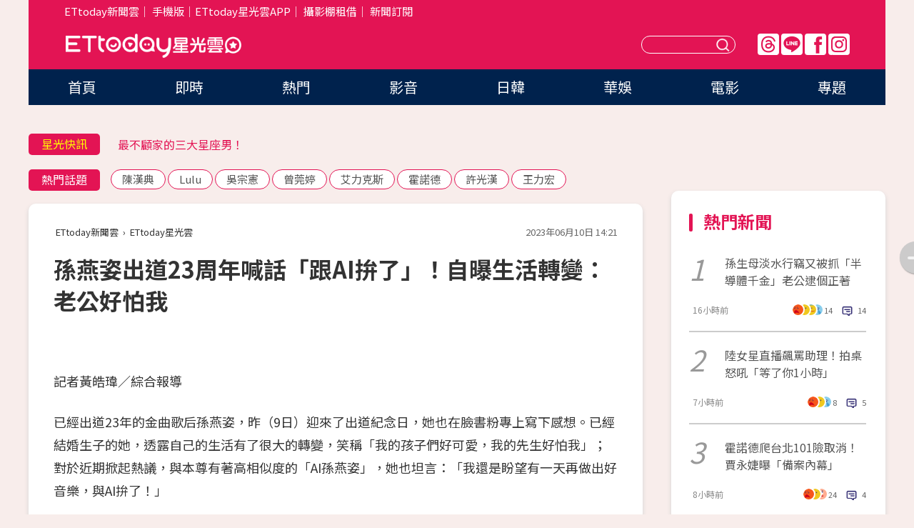

--- FILE ---
content_type: text/html; charset=utf-8
request_url: https://star.ettoday.net/news/2517098?redirect=1
body_size: 17240
content:

<!DOCTYPE html>
<html lang="zh-Hant" prefix="og:http://ogp.me/ns#" itemscope itemtype="http://schema.org/NewsArticle">


<head>
<!-- 非共用meta 開始 -->
    <!--網頁基本meta data-->    
        <link rel="amphtml" href="https://star.ettoday.net/amp/amp_news.php7?news_id=2517098">
        <title>孫燕姿出道23周年喊話「跟AI拚了」！自曝生活轉變：老公好怕我 | ETtoday星光雲 | ETtoday新聞雲</title>
    <link rel="canonical" itemprop="mainEntityOfPage" href="https://star.ettoday.net/news/2517098" />
    <meta property="og:url" itemprop="url" content="https://star.ettoday.net/news/2517098" />
    <meta property="og:title" itemprop="name" content="孫燕姿出道23周年喊話「跟AI拚了」！自曝生活轉變：老公好怕我 | ETtoday星光雲 | ETtoday新聞雲" />
    <meta property="og:image" itemprop="image" content="https://cdn2.ettoday.net/images/7058/e7058555.jpg" />
    <meta property="og:type" content="article" />
    <meta name="description" content="已經出道23年的金曲歌后孫燕姿，昨（9日）迎來了出道紀念日，她也在臉書粉專上寫下感想。已經結婚生子的她，透露自己的生活有了很大的轉變，笑稱「我的孩子們好可愛，我的先生好怕我」；對於近期掀起熱議，與本尊有著高相似度的「AI孫燕姿」，她也坦言：「我還是盼望有一天再做出好音樂，與AI拚了！」(孫燕姿)" />
    <meta property="og:description" itemprop="description" content="已經出道23年的金曲歌后孫燕姿，昨（9日）迎來了出道紀念日，她也在臉書粉專上寫下感想。已經結婚生子的她，透露自己的生活有了很大的轉變，笑稱「我的孩子們好可愛，我的先生好怕我」；對於近期掀起熱議，與本尊有著高相似度的「AI孫燕姿」，她也坦言：「我還是盼望有一天再做出好音樂，與AI拚了！」" />
    
    <!-- 新聞資訊(系統站內頁專用) 開始 -->
    <meta name="section" property="article:section" content="影劇" />    
        <meta name="subsection" itemprop="articleSection" content="影劇" />
    <meta property="dable:item_id" content="2517098">
    <meta name="pubdate" itemprop="dateCreated" itemprop="datePublished" property="article:published_time" content="2023-06-10T14:21:00+08:00" />
    <meta name="lastmod" itemprop="dateModified" http-equiv="last-modified" content="2023-06-10T12:56:40+08:00" />
    <meta name="source" itemprop="author" content="ETtoday星光雲" />
    <meta name="dcterms.rightsHolder" content="ETtoday新聞雲">
    <meta name="author" content="ETtoday新聞雲" />
    <meta property="article:author" content="https://www.facebook.com/ETtodaySTAR" />
    <meta name="news_keywords" itemprop="keywords" content="孫燕姿">
    <!-- 新聞資訊(系統站內頁專用) 結束 -->

    <!-- JSON-LD-(系統站內頁專用) 開始 -->
    <script type="application/ld+json">
        {
            "@context": "https://schema.org",
            "@type": "NewsArticle",
            "mainEntityOfPage": "https://star.ettoday.net/news/2517098",
            "headline": "孫燕姿出道23周年喊話「跟AI拚了」！自曝生活轉變：老公好怕我",
            "url": "https://star.ettoday.net/news/2517098",
            "thumbnailUrl": "https://cdn2.ettoday.net/images/7058/e7058555.jpg",
            "articleSection":"影劇",
            "creator": ["3084-黃皓瑋","3084"],
            "image":{
                "@type":"ImageObject",
                "url":"https://cdn2.ettoday.net/images/7058/e7058555.jpg"
            },
            "dateCreated": "2023-06-10T14:21:00+08:00",
            "datePublished": "2023-06-10T14:21:00+08:00",
            "dateModified": "2023-06-10T12:56:40+08:00",
            "publisher": {
                "@type": "Organization",
                "name": "ETtoday新聞雲",
            "logo": {
                "@type": "ImageObject",
                "url": "https://cdn2.ettoday.net/style/star2024/images/push.jpg"
                }
            },
            "author":{
                "@type":"Organization",
                "name":"ETtoday新聞雲",
                "url":"https://www.ettoday.net/"
            },
            "speakable":{
            "@type": "SpeakableSpecification",
            "xpath": [
                "/html/head/meta[@property='og:title']/@content",
                "/html/head/meta[@property='og:description']/@content"
               ]
            },
            "keywords":["孫燕姿"],
            "description": "已經出道23年的金曲歌后孫燕姿，昨（9日）迎來了出道紀念日，她也在臉書粉專上寫下感想。已經結婚生子的她，透露自己的生活有了很大的轉變，笑稱「我的孩子們好可愛，我的先生好怕我」；對於近期掀起熱議，與本尊有著高相似度的「AI孫燕姿」，她也坦言：「我還是盼望有一天再做出好音樂，與AI拚了！」(孫燕姿)"
        }
        </script>
    <!-- JSON-LD-(系統站內頁專用) 結束 -->

  

  <!--GTM DataLayer 開始-->
  <script>
    dataLayer = [{ 
      'csscode': 'star',
      'page-id': '2517098',
      'category-id': '9',
      'category-name1': '影劇',
      'category-name2': '影劇',
      'dept-name': '娛樂中心',
      'author-id': '3084',
      'author-name': '黃皓瑋',
      'readtype': 'PC',
      'pagetype': 'news',
      'et_token': '5e5787a2fa1fad34ca48888805c92eda'
    }];
  </script>
  <!--GTM DataLayer 結束-->
<!-- 非共用meta 結束 -->



<!-- 共用meta 開始 -->
  <meta charset="utf-8">
  <!-- 特定頁面 or 編採不給搜尋引擎蒐錄 開始 -->
    <meta name="robots" content="noindex,nofollow,noarchive"/>
    <!-- 特定頁面 or 編採不給搜尋引擎蒐錄 結束 -->
  <meta name="viewport" content="width=1300"/>  
  <link rel="apple-touch-icon" sizes="180x180" href="//cdn2.ettoday.net/style/star2024/images/touch-icon.png" />
  <link rel="shortcut icon" sizes="192x192" href="//cdn2.ettoday.net/style/star2024/images/touch-icon.png" />
  <link rel="alternate" type="application/rss+xml" title="ETtoday《影劇新聞》" href="https://feeds.feedburner.com/ettoday/star" />
  
  <!-- ★社群分享專用 開始★ -->
  <!-- ★dns-prefetch 開始★ -->
  <link rel="dns-prefetch" href="//ad.ettoday.net">
  <link rel="dns-prefetch" href="//ad1.ettoday.net">
  <link rel="dns-prefetch" href="//ad2.ettoday.net">
  <link rel="dns-prefetch" href="//cache.ettoday.net">
  <link rel="dns-prefetch" href="//static.ettoday.net">
  <link rel="dns-prefetch" href="//cdn1.ettoday.net">
  <link rel="dns-prefetch" href="//cdn2.ettoday.net">
  <!-- ★dns-prefetch 結束★ -->
  <meta property="og:locale" content="zh_TW" />
  <meta property="fb:app_id" content="146858218737386" />
  <meta property="article:publisher" content="https://www.facebook.com/ETtodaySTAR" />
  <meta property="og:site_name" name="application-name" content="ETtoday星光雲" />
  <!-- ★社群分享專用 結束★-->

  <!-- ★CSS、JS開始★ -->
  <link rel="stylesheet" href="//cdn2.ettoday.net/style/star2024/css/style.css" type="text/css" />
  <script src="//cdn2.ettoday.net/style/star2024/js/all.js"></script>
  <!-- DFP code -->
  <script type="text/javascript" src="//cdn2.ettoday.net/dfp/dfp-gpt.js"></script>
  <!-- ★CSS、JS結束★ -->

  <!-- Google Tag Manager 開始 -->
  <script>
    (function (w, d, s, l, i) {
      w[l] = w[l] || []; w[l].push({
        'gtm.start':
          new Date().getTime(), event: 'gtm.js'
      }); var f = d.getElementsByTagName(s)[0],
        j = d.createElement(s), dl = l != 'dataLayer' ? '&l=' + l : ''; j.async = true; j.src =
          'https://www.googletagmanager.com/gtm.js?id=' + i + dl; f.parentNode.insertBefore(j, f);
    })(window, document, 'script', 'dataLayer', 'GTM-WQPR4PC');
  </script>
  <!-- Google Tag Manager 結束 -->
  
  <!-- Global site tag (gtag.js) - Google Analytics 開始 -->
  <script async src="https://www.googletagmanager.com/gtag/js?id=G-JQNDWD28RZ"></script>
  <script>
    window.dataLayer = window.dataLayer || [];
    function gtag() { dataLayer.push(arguments); }
    gtag('js', new Date());
  </script>
  <!-- Global site tag (gtag.js) - Google Analytics 結束 --><!-- 共用meta 結束 -->




<!-- dmp.js 開始 -->
<script>
  var dmp_event_property   = "star";
  var dmp_id               = "2517098";
  var dmp_name             = "孫燕姿出道23周年喊話「跟AI拚了」！自曝生活轉變：老公好怕我";
  var dmp_keywords         = "孫燕姿";
  var dmp_publish_date     = "2023-06-10 14:21:00";
  var dmp_modified_date    = "2023-06-10 12:56:40";
  var dmp_category_id_list = "9_9";
  var dmp_is_editor_rec    = "0";
  var dmp_et_token         = "5e5787a2fa1fad34ca48888805c92eda";
  var dmp_event_id         = "";
</script>
<script src="//cdn2.ettoday.net/jquery/dmp/news.js"></script>
<!-- dmp.js 結束 --> 

</head>

<body id="star" class="news-page news-2517098">


<div id="fb-root"></div>


  <!-- wrapper_box 開始 -->
  <div class="wrapper_box">
    <!-- 模組 新聞內頁 分享按鈕 開始 -->
    <div id="et_sticky_pc">
      <ul>
          <li><a class="btn logo" href="https://star.ettoday.net/" title="回首頁">回首頁</a></li>
                    <li><a class="btn fb" href="javascript:;" onclick="window.open('//www.facebook.com/sharer/sharer.php?u='+encodeURIComponent('https://star.ettoday.net/news/2517098?from=pc-newsshare-fb-fixed'),'facebook-share-dialog','width=626,height=436');" title="facebook">facebook</a></li>
          <li><a class="btn line" href="javascript:;" onclick="window.open('https://social-plugins.line.me/lineit/share?url='+encodeURIComponent('https://star.ettoday.net/news/2517098?from=pc-newsshare-line-fixed'),'LINE','width=626,height=500');return false;" title="分享到LINE">Line</a></li>
          <li><a class="btn twitter" href="javascript:;" onclick="window.open('https://twitter.com/intent/tweet?text='+encodeURIComponent('孫燕姿出道23周年喊話「跟AI拚了」！自曝生活轉變：老公好怕我')+'&url='+encodeURIComponent('https://star.ettoday.net/news/2517098?from=pc-newsshare-twitter-fixed'),'Twittes','width=626,height=436');return false;">Twitter</a></li>
                    <li><a class="btn link" href="javascript:;" title="複製連結">複製連結</a></li>
      </ul>
  </div>
  <!-- 模組 新聞內頁 分享按鈕 結束 -->

    <!-- wrapper 開始 -->

    
    

    

      <!-- header_box 開始 -->
      

  <!-- 星光雲_轟天雷【影劇】 開始 -->
  <div class="wrapper">  
  <div id="star_thunder" class="pc_thunder">
    <script type="text/javascript">
      (function(){
        var ts = Math.random();
        document.write('<scr' + 'ipt type="text/javascript" src="https://ad.ettoday.net/ads.php?bid=star_thunder&rr='+ ts +'"></scr' + 'ipt>');
      })()
    </script>
  </div>    
  <!-- 星光雲_轟天雷【影劇】 結束 -->  

  <!-- 星光雲_雙門簾 開始 -->
  <div id="star_curtain" class="pc_curtain">
    <script type="text/javascript">
    (function(){
      var ts = Math.random();
      document.write('<scr' + 'ipt type="text/javascript" src="https://ad.ettoday.net/ads.php?bid=star_curtain&rr='+ ts +'"></scr' + 'ipt>');
    })()
    </script>
  </div>      
  <!-- 星光雲_雙門簾 結束 -->


<div class="header_box">

        <!-- ettop 開始 -->	
        <div class="ettop">
          <div class="inner">
            <div class="nav_1">
              <a href="https://www.ettoday.net/" target="_blank">ETtoday新聞雲</a>│
              <a href="#" onclick="location.replace('//www.ettoday.net/changeReadType.php?rtype=0&amp;rurl='+location.href);">手機版</a>│<a href="//www.ettoday.net/events/app/et_star.htm" target="_blank">ETtoday星光雲APP</a>│
              <a href="https://msg.ettoday.net/rd.php?id=5420">攝影棚租借</a>│
              <a href="https://www.ettoday.net/events/news-express/epaper.php">新聞訂閱</a>						
            </div>

          </div>
        </div>	
        <!-- ettop 結束 -->

        <!-- header 開始 -->
        <div class="header">
            <!-- main_logo 開始 -->
            <div class="main_logo"><a class="txt-hide" href="https://star.ettoday.net">ETtoday星光雲</a></div>
            <!-- main_logo 結束 -->

                        <!-- MOD_星光雲(PC)_版頭小橫幅(左) 開始 -->
            <div id="topic_170x50_02" class="pc_header">
              <script type="text/javascript">
              (function(){
                var ts = Math.random();
                document.write('<scr' + 'ipt type="text/javascript" src="https://ad1.ettoday.net/ads.php?bid=topic_170x50_02&rr='+ ts +'"></scr' + 'ipt>');
              })()
              </script>             
            </div>
            <!-- MOD_星光雲(PC)_版頭小橫幅(左) 結束 -->
            

                        <!-- 相信音樂_星光雲(PC)_版頭小橫幅(右) 開始 -->
            <div id="topic_170x50_01" class="pc_header">
              <script type="text/javascript">
              (function(){
                var ts = Math.random();
                document.write('<scr' + 'ipt type="text/javascript" src="https://ad1.ettoday.net/ads.php?bid=topic_170x50_01&rr='+ ts +'"></scr' + 'ipt>');
              })()
              </script>
            </div>
            <!-- 相信音樂_星光雲(PC)_版頭小橫幅(右) 結束 -->
            
            <!--menu_1 開始-->
            <div class="menu_1 clearfix">
                <a class="threads txt-hide" href="https://www.threads.net/@starettoday" target="_blank">Threads</a>
                <a class="line txt-hide" href="https://page.line.me/tqu0602i?openQrModal=true" target="_blank">Line</a>
                <a class="fb txt-hide" href="https://www.facebook.com/ETtodaySTAR" target="_blank">FB</a>
                <a class="ig txt-hide" href="https://www.instagram.com/starettoday/" target="_blank">IG</a>
            </div>
            <!--menu_1 結束-->

            
            <!-- search_box 開始-->
            <div class="search_box">
                <form method="GET" action="/search.php7">
                <input class="txt" type="text" name="keywords" placeholder="" />
                <button class="btn txt-hide">送出</button>
                </form>
            </div>
            <!-- search_box 結束-->
        </div>
        <!-- header 結束 -->

        <!-- main_nav 開始 -->
        <div class="main_nav">
          <ul>
                        <li class="" ><a href="https://star.ettoday.net/"  target="_self"  >首頁</a></li>            
                        <li class="" ><a href="/latest_news"  target="_self"  >即時</a></li>            
                        <li class="" ><a href="/hot-news"  target="_self"  >熱門</a></li>            
                        <li class="" ><a href="/video_list"  target="_self"  >影音</a></li>            
                        <li class="" ><a href="https://star.ettoday.net/star-category/%E6%97%A5%E9%9F%93"  target="_self"  >日韓</a></li>            
                        <li class="" ><a href="https://star.ettoday.net/star-category/%E8%8F%AF%E5%A8%9B"  target="_self"  >華娛</a></li>            
                        <li class="" ><a href="https://star.ettoday.net/star-category/%E9%9B%BB%E5%BD%B1"  target="_self"  >電影</a></li>            
                        <li class="" ><a href="/issue"  target="_self"  >專題</a></li>            
                      </ul>
        </div>
        <!-- main_nav 結束 -->
</div>

<!-- 星光雲_超級大橫幅 開始 -->
<div id="star_970x90" class="pc_billboard">
  <script type="text/javascript">
  (function(){
    var ts = Math.random();
    document.write('<scr' + 'ipt type="text/javascript" src="https://ad.ettoday.net/ads.php?bid=star_970x90&rr='+ ts +'"></scr' + 'ipt>');
  })()
  </script>
</div>
<!-- 星光雲_超級大橫幅 結束 -->

      <!-- header_box 結束 -->

      <!-- container_box 開始-->
      <div class="container_box">
        <!-- container 開始-->
        <div class="container">
          <!-- r1 開始-->
          <div class="r1 clearfix"> <!-- c1 開始-->
            <div class="c1">
              <!-- inner 開始-->
              <div class="inner">
                
                <!-- 星光快訊 ticker_1 開始-->
                
<div class="ticker_1 clearfix">
    <h3 class="title">星光快訊</h3>
    <!--滾動 開始-->
    <div class="run">
    <!--inner 開始-->
    <div class="inner">
                <!-- 組 -->
        <div class="piece"><a href="https://star.ettoday.net/news/3108034" target="_blank">《廚師的迫降》女團成員是工讀生</a></div>
        <!-- 組 -->
                <!-- 組 -->
        <div class="piece"><a href="https://star.ettoday.net/news/3106985" target="_blank">最不顧家的三大星座男！</a></div>
        <!-- 組 -->
                <!-- 組 -->
        <div class="piece"><a href="https://star.ettoday.net/news/3107839" target="_blank">丁禹兮霸氣現刷20萬寵粉！</a></div>
        <!-- 組 -->
                <!-- 組 -->
        <div class="piece"><a href="https://goo.gl/HpctKi" target="_blank">接收娛樂大小事！加入星光雲LINE好友⭐</a></div>
        <!-- 組 -->
            </div>
    <!--inner 結束-->
    </div>
    <!--滾動 結束-->
</div>                <!-- 星光快訊 ticker_1 結束-->

                
                <!-- part_txt_1 熱門話題 開始-->
                <div class="part_txt_1">
    <h2 class="title">熱門話題</h2>
    <div class="box_0">
    <a href="/tag/%E9%99%B3%E6%BC%A2%E5%85%B8">陳漢典</a> <a href="/tag/Lulu">Lulu</a> <a href="/tag/%E5%90%B3%E5%AE%97%E6%86%B2">吳宗憲</a> <a href="/tag/%E6%9B%BE%E8%8E%9E%E5%A9%B7">曾莞婷</a> <a href="/tag/%E8%89%BE%E5%8A%9B%E5%85%8B%E6%96%AF">艾力克斯</a> <a href="/tag/%E9%9C%8D%E8%AB%BE%E5%BE%B7">霍諾德</a> <a href="/tag/%E8%A8%B1%E5%85%89%E6%BC%A2">許光漢</a> <a href="/tag/%E7%8E%8B%E5%8A%9B%E5%AE%8F">王力宏</a>     </div>
</div>                <!-- part_txt_1 熱門話題 結束-->
                
                <!-- 新聞模組 block_a 開始 -->
                <div class="block_a">
                  <!--breadcrumb_box 開始-->
                  <div class="breadcrumb_box clearfix">
                    <!--麵包屑 開始-->
                    <div class="menu_bread_crumb" itemscope itemtype="http://schema.org/BreadcrumbList">
                        <!-- 第一層 開始 -->
                        <div itemscope itemtype="http://schema.org/ListItem" itemprop="itemListElement">
                            <a itemscope itemtype="http://schema.org/Thing" itemprop="item" href="https://www.ettoday.net/" id="https://www.ettoday.net/" >
                                <span itemprop="name">ETtoday新聞雲</span>
                            </a>
                            <meta itemprop="position" content="1" />
                        </div>
                        <!-- 第一層 結束 -->
                        ›
                        <!-- 第二層 開始 -->
                        <div itemscope itemtype="http://schema.org/ListItem" itemprop="itemListElement">
                            <a itemscope itemtype="http://schema.org/Thing" itemprop="item" href="https://star.ettoday.net/" id="https://star.ettoday.net/">
                                <span itemprop="name">ETtoday星光雲</span>
                            </a>
                            <meta itemprop="position" content="2" />
                        </div>
                        <!-- 第二層 結束 -->
                    </div>
                    <!--麵包屑 結束-->
                    <!--時間 開始-->
                    <time class="date" itemprop="datePublished" datetime="2023-06-10T14:21:00+08:00">2023年06月10日 14:21</time>
                    <!--時間 結束-->
                  </div>
                  <!--breadcrumb_box 結束-->
                  <!--新聞模組 module_1 開始-->
                  <article class="module_1">
                    <!--網站logo 列印時出現 開始-->
                    <div class="site_logo" style="display:none;">
                        <link href="//cdn2.ettoday.net/style/star2024/css/print.css" rel="stylesheet" type="text/css" media="print"/>
                        <img src="//cdn2.ettoday.net/style/star2024/images/logo_print.png"/>
                    </div>
                    <!--網站logo 列印時出現 結束-->
                    <!--標題 開始-->
                    <header>
                      <h1 class="title" itemprop="headline">
                          孫燕姿出道23周年喊話「跟AI拚了」！自曝生活轉變：老公好怕我                      </h1>
                    </header>
                    <!--標題 結束-->

                                        <!-- 星光雲PC&M_文字廣告(上)(★特開★) 開始 -->
                    <div id="star_text_1" class="text_ad_top ad_txt_1">
                      <script type="text/javascript">
                      (function(){
                        var ts = Math.random();
                        document.write('<scr' + 'ipt type="text/javascript" src="https://ad.ettoday.net/ads.php?bid=star_text_1&rr='+ ts +'"></scr' + 'ipt>');
                      })()
                      </script>
                    </div>
                    <!-- 星光雲PC&M_文字廣告(上)(★特開★) 開始 -->
                    
                    <!--各頻道PC 文首分享 開始-->
                    <!--模組 et_social_1 開始-->
<div class="et_social_1">
	<!-------成人警告 開始----------->
		<!-------成人警告 結束----------->

	<!-- menu 開始 -->
		<!-- <div class="menu">
	</div> -->
		<!-- menu 結束 -->
</div>
<!--模組 et_social_1 結束-->
                    <!--各頻道PC 文首分享 結束-->

                    
                    <!-- 投票 文章前 開始 -->
                                        <!-- 投票 文章前 結束 -->

                    <!--本文 開始-->
                    <div class="story">
                      <p>記者黃皓瑋／綜合報導</p>
<p>已經出道23年的金曲歌后孫燕姿，昨（9日）迎來了出道紀念日，她也在臉書粉專上寫下感想。已經結婚生子的她，透露自己的生活有了很大的轉變，笑稱「我的孩子們好可愛，我的先生好怕我」；對於近期掀起熱議，與本尊有著高相似度的「AI孫燕姿」，她也坦言：「我還是盼望有一天再做出好音樂，與AI拚了！」</p>
<p><img src="//cdn2.ettoday.net/images/7058/d7058555.jpg" alt="▲▼孫燕姿喜迎出道23周年。（圖／翻攝自Facebook／孫燕姿Sun Yanzi）" width="600" height="337" /></p>
<p><strong>▲孫燕姿迎來出道23周年。（圖／翻攝自Facebook／孫燕姿Sun Yanzi）<br type="_moz" />
</strong></p>
<p>回憶起一路走來的歷程，孫燕姿感嘆時間一晃眼就過去了，「每隔幾天就聽歌的你，是不是都覺得這些歌的出現好像很遙遠，可是又好像只是不久以前的記憶呢？」也提到了生活上發生的變化：「現在的我過著很不一樣的人生。我的孩子們好可愛，我的先生好怕我，而我的同事都很支持我每一個想法。還好我的父母還是挺健康的，歌還是蠻多人在敘舊，甚至還有新朋友的發現，就這些就帶給我無比的快樂與驚喜。」</p>
    <!-- 新聞中_巨幅 start-->
    <div class="ad_in_news" style="mragin:10px auto;text-align:center">
     <div class="ad_readmore">[廣告]請繼續往下閱讀...</div>
     <script language="JavaScript" type="text/javascript">
      var ts = Math.random();
      document.write('<scr' + 'ipt language="JavaScript" type="text/javascript" src="https://ad.ettoday.net/ads.php?bid=star_in_news_1&rr='+ ts +'"></scr' + 'ipt>');
     </script>
    </div>
    <!-- 新聞中_巨幅 end-->
    
<p>面對AI高速發展的衝擊，孫燕姿曾自嘲已經是冷門歌手，無法與成為頂流的「AI孫燕姿」抗衡，不過在出道23年之際，她依然對未來有很多期許：「我還是盼望有一天再做出好音樂與AI拚了，再做出一場回憶滿滿的演唱會。到時候我們再見！」</p>
<p>孫燕姿的貼文引來大批網友的迴響，有不少人表示，到現在都還在聽她的成名曲《天黑黑》，也有許多網友敲碗演唱會快點來，就連歌手林宥嘉都跑來回覆「期待著！」</p>
<p><strong>▼孫燕姿臉書貼文（翻攝自Facebook／孫燕姿Sun Yanzi）</strong></p>
<p><iframe src="https://www.facebook.com/plugins/post.php?href=https%3A%2F%2Fwww.facebook.com%2Fsunyanzi%2Fposts%2F803592367798354&amp;show_text=true&amp;width=500" width="500" height="721" style="border:none;overflow:hidden" scrolling="no" frameborder="0" allowfullscreen="true" allow="autoplay; clipboard-write; encrypted-media; picture-in-picture; web-share"></iframe></p>                    </div>
                    <!--本文 結束-->

                    <img src="https://www.ettoday.net/source/et_track.php7" width="0" height="0" style="display:none;">

                    
                                                  
                    


                    <!-- 投票 文章後 開始 -->
                                          <!-- 投票 文章後 結束 -->

                      
                    

                  </article>
                  <!--新聞模組 module_1 結束-->

                  <!--各頻道PC 文末分享 開始-->
                  <!--模組 et_social_2、et_social_3 共用 CSS 開始-->
<link rel="stylesheet" href="https://cdn2.ettoday.net/style/et_common/css/social_sharing_2.css">
<!--模組 et_social_2、et_social_3 共用 CSS 結束-->

<!--模組 et_social_2 開始-->
<div class="et_social_2">
	<p>分享給朋友：</p>
	<!-- menu 開始 -->
	<div class="menu">
				<a href="javascript:;" onclick="window.open('https://www.facebook.com/sharer/sharer.php?u='+encodeURIComponent('https://star.ettoday.net/news/2517098')+'?from=pc-newsshare-fb','facebook-share-dialog','width=626,height=436');return false;" class="facebook" title="分享到Facebook"></a>
		<a href="javascript:;" onclick="window.open('https://social-plugins.line.me/lineit/share?url='+encodeURIComponent('https://star.ettoday.net/news/2517098')+'?from=pc-newsshare-line','LINE','width=626,height=500');return false;" class="line" title="分享到LINE"></a>
		<a href="javascript:;" onclick="window.open('https://twitter.com/intent/tweet?text='+encodeURIComponent('孫燕姿出道23周年喊話「跟AI拚了」！自曝生活轉變：老公好怕我')+'&url=https://star.ettoday.net/news/2517098?from=pc-newsshare-twitter','Twittes','width=626,height=436');return false;" class="x" title="分享到X"></a>
				<a class="copy-link" title="複製連結"></a>
		<a class="print" onclick="window.print();" title="列印本頁"></a> 
				<a class="message scrollgo" title="點我留言" rel=".fb-comments"></a>
			</div>
	<!-- menu 結束 -->
</div>
<!--模組 et_social_2 結束-->

<!--模組 et_social_3 開始-->
<div class="et_social_3">
	<p>追蹤我們：</p>
	<!-- menu 開始 -->
	<div class="menu">
		<a href="https://www.facebook.com/ETtodaySTAR" class="facebook" title="追蹤Facebook粉絲團" target="_blank"></a>
		<a href="https://www.youtube.com/channel/UCX157UE-NdaUGQJDkQ-XKnw" class="youtube" title="訂閱YouTube" target="_blank"></a>
		<a href="https://www.instagram.com/starettoday/" class="instagram" title="追蹤IG" target="_blank"></a>
		<a href="https://line.me/R/ti/p/%40ETtoday" class="line" title="加LINE好友" target="_blank"></a>
		<a href="https://twitter.com/ettodaytw" class="x" title="追蹤X" target="_blank"></a>
		<a href="https://t.me/ETtodaynews" class="telegram" title="追蹤Telegram" target="_blank"></a>
	</div>
	<!-- menu 結束 -->
</div>
<!--模組 et_social_3 結束-->
                  <!--各頻道PC 文末分享 結束-->

                  <!-- tagbanner專區 開始 -->
                  <div class="tag-banner">
                     
                  </div>
                  <!-- tagbanner專區 結束 -->

                  <!-- 版權宣告 開始 -->
                  <p class="txt_1">※本文版權所有，非經授權，不得轉載。[<a href="//www.ettoday.net/member/clause_copyright.php" target="_blank">ETtoday著作權聲明</a>]※</p>
                  <!-- 版權宣告 結束 -->

                </div>
                <!--新聞模組 block_a 結束 -->


                
                <!--關鍵字 block_a 開始 -->
                <div class="block_a">
                  <h2 class="title_a">關鍵字</h2>
                  <!-- part_txt_3 開始-->
                  <div class="part_txt_3">                    
                  <a href="/tag/%E5%AD%AB%E7%87%95%E5%A7%BF">孫燕姿</a> 
                  </div>
                  <!-- part_txt_3 結束-->
                </div>
                <!--關鍵字 block_a 結束 -->

                
                

                            <!-- 星光雲_文章推薦模組_1 開始 -->
              <div class=" block_a">
                <div id="star_recirculation_1" class="recirculation">
                  <script type="text/javascript">
                  (function(){
                    var ts = Math.random();
                    document.write('<scr' + 'ipt type="text/javascript" src="https://ad.ettoday.net/ads.php?bid=star_recirculation_1&rr='+ ts +'"></scr' + 'ipt>');
                  })()
                  </script>
                </div>
              </div>
              <!-- 星光雲_文章推薦模組_1 結束 -->
              
              <!-- 推薦閱讀 block_a 開始-->
              <div class="block_a recomm-news">
                <h2 class="title_a">推薦閱讀</h2>
                <!-- part_pictxt_1 開始-->
                <div class="part_pictxt_1 clearfix">

                                  
                  <!-- 組 -->
                  <div class="box_0">
                    <div class="pic">
                      <a href="https://star.ettoday.net/news/3107824" title="獨家／孫生母淡水行竊又被抓　「半導體千金」張喬菲老公逮個正著" target="_blank"><img src="//cdn2.ettoday.net/style/misc/loading_300x225.gif" data-original="https://cdn2.ettoday.net/images/8598/d8598237.webp" alt="獨家／孫生母淡水行竊又被抓　「半導體千金」張喬菲老公逮個正著" /></a>
                    </div>
                    <h3><a href="https://star.ettoday.net/news/3107824" target="_blank">獨家／孫生母淡水行竊又被抓　「半導體千金」張喬菲老公逮個正著</a></h3>                    
                    <p class="time">16小時前</p>
                  </div>
                  <!-- 組 -->
                
                                    
                  <!-- 組 -->
                  <div class="box_0">
                    <div class="pic">
                      <a href="https://star.ettoday.net/news/3108087" title="陸女星直播飆罵助理！　拍桌怒吼「等了你1小時」網看傻" target="_blank"><img src="//cdn2.ettoday.net/style/misc/loading_300x225.gif" data-original="https://cdn2.ettoday.net/images/8598/d8598899.webp" alt="陸女星直播飆罵助理！　拍桌怒吼「等了你1小時」網看傻" /></a>
                    </div>
                    <h3><a href="https://star.ettoday.net/news/3108087" target="_blank">陸女星直播飆罵助理！　拍桌怒吼「等了你1小時」網看傻</a></h3>                    
                    <p class="time">7小時前</p>
                  </div>
                  <!-- 組 -->
                
                                    
                  <!-- 組 -->
                  <div class="box_0">
                    <div class="pic">
                      <a href="https://star.ettoday.net/news/3108076" title="霍諾德爬台北101險取消！　賈永婕曝「備案內幕」：不想當龜孫子" target="_blank"><img src="//cdn2.ettoday.net/style/misc/loading_300x225.gif" data-original="https://cdn2.ettoday.net/images/8598/d8598851.webp" alt="霍諾德爬台北101險取消！　賈永婕曝「備案內幕」：不想當龜孫子" /></a>
                    </div>
                    <h3><a href="https://star.ettoday.net/news/3108076" target="_blank">霍諾德爬台北101險取消！　賈永婕曝「備案內幕」：不想當龜孫子</a></h3>                    
                    <p class="time">8小時前</p>
                  </div>
                  <!-- 組 -->
                
                                    
                  <!-- 組 -->
                  <div class="box_0">
                    <div class="pic">
                      <a href="https://star.ettoday.net/news/3107467" title="唐綺陽運勢／雙魚有望遇金桃花！魔羯「需特別注意健康」射手出現勁敵" target="_blank"><img src="//cdn2.ettoday.net/style/misc/loading_300x225.gif" data-original="https://cdn2.ettoday.net/images/8084/d8084900.webp" alt="唐綺陽運勢／雙魚有望遇金桃花！魔羯「需特別注意健康」射手出現勁敵" /></a>
                    </div>
                    <h3><a href="https://star.ettoday.net/news/3107467" target="_blank">唐綺陽運勢／雙魚有望遇金桃花！魔羯「需特別注意健康」射手出現勁敵</a></h3>                    
                    <p class="time">1/26 07:00</p>
                  </div>
                  <!-- 組 -->
                
                                    
                  <!-- 組 -->
                  <div class="box_0">
                    <div class="pic">
                      <a href="https://star.ettoday.net/news/3107945" title="馮提莫罹甲狀腺癌「手術割脖保命」　直播曬疤痕：老天的禮物" target="_blank"><img src="//cdn2.ettoday.net/style/misc/loading_300x225.gif" data-original="https://cdn2.ettoday.net/images/8598/d8598785.webp" alt="馮提莫罹甲狀腺癌「手術割脖保命」　直播曬疤痕：老天的禮物" /></a>
                    </div>
                    <h3><a href="https://star.ettoday.net/news/3107945" target="_blank">馮提莫罹甲狀腺癌「手術割脖保命」　直播曬疤痕：老天的禮物</a></h3>                    
                    <p class="time">11小時前</p>
                  </div>
                  <!-- 組 -->
                
                                    
                  <!-- 組 -->
                  <div class="box_0">
                    <div class="pic">
                      <a href="https://star.ettoday.net/news/3108078" title="侯昌明夫婦赴美探親滯留！　遇「10年一見暴風雪」曝現況" target="_blank"><img src="//cdn2.ettoday.net/style/misc/loading_300x225.gif" data-original="https://cdn2.ettoday.net/images/8598/d8598870.webp" alt="侯昌明夫婦赴美探親滯留！　遇「10年一見暴風雪」曝現況" /></a>
                    </div>
                    <h3><a href="https://star.ettoday.net/news/3108078" target="_blank">侯昌明夫婦赴美探親滯留！　遇「10年一見暴風雪」曝現況</a></h3>                    
                    <p class="time">8小時前</p>
                  </div>
                  <!-- 組 -->
                
                                    
                  <!-- 組 -->
                  <div class="box_0">
                    <div class="pic">
                      <a href="https://star.ettoday.net/news/3107795" title="獨家／12月才開播！胡瓜《週末最強大》爆錄最後一集！　電視台回應了" target="_blank"><img src="//cdn2.ettoday.net/style/misc/loading_300x225.gif" data-original="https://cdn2.ettoday.net/images/8428/d8428024.webp" alt="獨家／12月才開播！胡瓜《週末最強大》爆錄最後一集！　電視台回應了" /></a>
                    </div>
                    <h3><a href="https://star.ettoday.net/news/3107795" target="_blank">獨家／12月才開播！胡瓜《週末最強大》爆錄最後一集！　電視台回應了</a></h3>                    
                    <p class="time">16小時前</p>
                  </div>
                  <!-- 組 -->
                
                                    
                  <!-- 組 -->
                  <div class="box_0">
                    <div class="pic">
                      <a href="https://star.ettoday.net/news/3108037" title="何炅1句話洩「魏大勛秦嵐情變」　1個半月前才爆同台零互動" target="_blank"><img src="//cdn2.ettoday.net/style/misc/loading_300x225.gif" data-original="https://cdn2.ettoday.net/images/8598/d8598835.webp" alt="何炅1句話洩「魏大勛秦嵐情變」　1個半月前才爆同台零互動" /></a>
                    </div>
                    <h3><a href="https://star.ettoday.net/news/3108037" target="_blank">何炅1句話洩「魏大勛秦嵐情變」　1個半月前才爆同台零互動</a></h3>                    
                    <p class="time">10小時前</p>
                  </div>
                  <!-- 組 -->
                
                                    
                  <!-- 組 -->
                  <div class="box_0">
                    <div class="pic">
                      <a href="https://star.ettoday.net/news/3108034" title="SJ利特領軍《廚師的迫降》來台開店！　大勢女團成員「竟是工讀生」" target="_blank"><img src="//cdn2.ettoday.net/style/misc/loading_300x225.gif" data-original="https://cdn2.ettoday.net/images/8598/d8598798.webp" alt="SJ利特領軍《廚師的迫降》來台開店！　大勢女團成員「竟是工讀生」" /></a>
                    </div>
                    <h3><a href="https://star.ettoday.net/news/3108034" target="_blank">SJ利特領軍《廚師的迫降》來台開店！　大勢女團成員「竟是工讀生」</a></h3>                    
                    <p class="time">11小時前</p>
                  </div>
                  <!-- 組 -->
                
                                    
                  <!-- 組 -->
                  <div class="box_0">
                    <div class="pic">
                      <a href="https://star.ettoday.net/news/3107605" title="Angelababy黃曉明離婚4年「同遊迪士尼」！全黑包緊緊⋯真實互動全被拍" target="_blank"><img src="//cdn2.ettoday.net/style/misc/loading_300x225.gif" data-original="https://cdn2.ettoday.net/images/8597/d8597631.webp" alt="Angelababy黃曉明離婚4年「同遊迪士尼」！全黑包緊緊⋯真實互動全被拍" /></a>
                    </div>
                    <h3><a href="https://star.ettoday.net/news/3107605" target="_blank">Angelababy黃曉明離婚4年「同遊迪士尼」！全黑包緊緊⋯真實互動全被拍</a></h3>                    
                    <p class="time">21小時前</p>
                  </div>
                  <!-- 組 -->
                
                                    
                  <!-- 組 -->
                  <div class="box_0">
                    <div class="pic">
                      <a href="https://star.ettoday.net/news/3108023" title="車銀優軍中發聲道歉！　澄清「入伍非避風頭」：怕聽起來像辯解" target="_blank"><img src="//cdn2.ettoday.net/style/misc/loading_300x225.gif" data-original="https://cdn2.ettoday.net/images/8598/d8598781.webp" alt="車銀優軍中發聲道歉！　澄清「入伍非避風頭」：怕聽起來像辯解" /></a>
                    </div>
                    <h3><a href="https://star.ettoday.net/news/3108023" target="_blank">車銀優軍中發聲道歉！　澄清「入伍非避風頭」：怕聽起來像辯解</a></h3>                    
                    <p class="time">11小時前</p>
                  </div>
                  <!-- 組 -->
                
                                    
                  <!-- 組 -->
                  <div class="box_0">
                    <div class="pic">
                      <a href="https://star.ettoday.net/news/3107815" title="專訪／金宣虎、高允貞CP感太強！這些是即興演出　導演：他私下很溫柔" target="_blank"><img src="//cdn2.ettoday.net/style/misc/loading_300x225.gif" data-original="https://cdn2.ettoday.net/images/8598/d8598217.webp" alt="專訪／金宣虎、高允貞CP感太強！這些是即興演出　導演：他私下很溫柔" /></a>
                    </div>
                    <h3><a href="https://star.ettoday.net/news/3107815" target="_blank">專訪／金宣虎、高允貞CP感太強！這些是即興演出　導演：他私下很溫柔</a></h3>                    
                    <p class="time">16小時前</p>
                  </div>
                  <!-- 組 -->
                
                  
                </div>
                <!-- part_pictxt_1 結束-->
              </div>
              <!-- 推薦閱讀 block_a 結束-->

              

              <!-- 熱門影音 block_a 開始-->
              <div class="block_a">
                <h2 class="title_a">熱門影音</h2>
                <!--gallery_2 開始-->
                <div class="gallery_2">
                  <!--run 開始-->
                  <div class="run">
                    <!--inner-->
                    <div class="inner">
                                          <!-- 組 -->
                      <div class="piece">
                        <a class="link" href="https://star.ettoday.net/video/490698" title="結婚後開始「互旺」對方？ Lulu急阻止陳漢典：你是新郎" target="_blank">
                          <div class="pic"><img src="https://cdn2.ettoday.net/film/images/490/c490698.webp" alt="結婚後開始「互旺」對方？ Lulu急阻止陳漢典：你是新郎" /></div>
                          <h3>結婚後開始「互旺」對方？ Lulu急阻止陳漢典：你是新郎</h3>
                        </a>
                      </div>
                      <!-- 組 -->
                                          <!-- 組 -->
                      <div class="piece">
                        <a class="link" href="https://star.ettoday.net/video/490707" title="Lulu陳漢典婚禮表演「漫出來啦～」經典重現" target="_blank">
                          <div class="pic"><img src="https://cdn2.ettoday.net/film/images/490/c490707.webp" alt="Lulu陳漢典婚禮表演「漫出來啦～」經典重現" /></div>
                          <h3>Lulu陳漢典婚禮表演「漫出來啦～」經典重現</h3>
                        </a>
                      </div>
                      <!-- 組 -->
                                          <!-- 組 -->
                      <div class="piece">
                        <a class="link" href="https://star.ettoday.net/video/490703" title="吳宗憲替典LU證婚「一生都不能再改變」" target="_blank">
                          <div class="pic"><img src="https://cdn2.ettoday.net/film/images/490/c490703.webp" alt="吳宗憲替典LU證婚「一生都不能再改變」" /></div>
                          <h3>吳宗憲替典LU證婚「一生都不能再改變」</h3>
                        </a>
                      </div>
                      <!-- 組 -->
                                          <!-- 組 -->
                      <div class="piece">
                        <a class="link" href="https://star.ettoday.net/video/490668" title="霍諾德大讚台北101很方便　「是家庭友善的攀爬地點（？）」" target="_blank">
                          <div class="pic"><img src="https://cdn2.ettoday.net/film/images/490/c490668.webp" alt="霍諾德大讚台北101很方便　「是家庭友善的攀爬地點（？）」" /></div>
                          <h3>霍諾德大讚台北101很方便　「是家庭友善的攀爬地點（？）」</h3>
                        </a>
                      </div>
                      <!-- 組 -->
                                          <!-- 組 -->
                      <div class="piece">
                        <a class="link" href="https://star.ettoday.net/video/490701" title="吳宗憲證實200萬紅包將入帳　生小孩拒絕再包「不被騙第二次」" target="_blank">
                          <div class="pic"><img src="https://cdn2.ettoday.net/film/images/490/c490701.webp" alt="吳宗憲證實200萬紅包將入帳　生小孩拒絕再包「不被騙第二次」" /></div>
                          <h3>吳宗憲證實200萬紅包將入帳　生小孩拒絕再包「不被騙第二次」</h3>
                        </a>
                      </div>
                      <!-- 組 -->
                                          <!-- 組 -->
                      <div class="piece">
                        <a class="link" href="https://star.ettoday.net/video/490660" title="霍諾德到了！1小時31分攻頂！　台北101頂端興奮自拍：風好大" target="_blank">
                          <div class="pic"><img src="https://cdn2.ettoday.net/film/images/490/c490660.webp" alt="霍諾德到了！1小時31分攻頂！　台北101頂端興奮自拍：風好大" /></div>
                          <h3>霍諾德到了！1小時31分攻頂！　台北101頂端興奮自拍：風好大</h3>
                        </a>
                      </div>
                      <!-- 組 -->
                                          <!-- 組 -->
                      <div class="piece">
                        <a class="link" href="https://star.ettoday.net/video/490696" title="陳漢典婚禮「深情接吻Lulu」　害羞誇她「事業線很吸引人」" target="_blank">
                          <div class="pic"><img src="https://cdn2.ettoday.net/film/images/490/c490696.webp" alt="陳漢典婚禮「深情接吻Lulu」　害羞誇她「事業線很吸引人」" /></div>
                          <h3>陳漢典婚禮「深情接吻Lulu」　害羞誇她「事業線很吸引人」</h3>
                        </a>
                      </div>
                      <!-- 組 -->
                                          <!-- 組 -->
                      <div class="piece">
                        <a class="link" href="https://star.ettoday.net/video/490671" title="賈永婕把101周圍「全換國旗」　超用心「讓全世界看到台灣」" target="_blank">
                          <div class="pic"><img src="https://cdn2.ettoday.net/film/images/490/c490671.webp" alt="賈永婕把101周圍「全換國旗」　超用心「讓全世界看到台灣」" /></div>
                          <h3>賈永婕把101周圍「全換國旗」　超用心「讓全世界看到台灣」</h3>
                        </a>
                      </div>
                      <!-- 組 -->
                                          <!-- 組 -->
                      <div class="piece">
                        <a class="link" href="https://star.ettoday.net/video/490739" title="「許光漢典」婚禮合體！　Lulu笑：婚結早了XD" target="_blank">
                          <div class="pic"><img src="https://cdn2.ettoday.net/film/images/490/c490739.webp" alt="「許光漢典」婚禮合體！　Lulu笑：婚結早了XD" /></div>
                          <h3>「許光漢典」婚禮合體！　Lulu笑：婚結早了XD</h3>
                        </a>
                      </div>
                      <!-- 組 -->
                                          <!-- 組 -->
                      <div class="piece">
                        <a class="link" href="https://star.ettoday.net/video/489838" title="賈永婕徒手攀登台北101　挑戰極限大喊「我愛台灣」" target="_blank">
                          <div class="pic"><img src="https://cdn2.ettoday.net/film/images/489/c489838.webp" alt="賈永婕徒手攀登台北101　挑戰極限大喊「我愛台灣」" /></div>
                          <h3>賈永婕徒手攀登台北101　挑戰極限大喊「我愛台灣」</h3>
                        </a>
                      </div>
                      <!-- 組 -->
                                          <!-- 組 -->
                      <div class="piece">
                        <a class="link" href="https://star.ettoday.net/video/490663" title="霍諾德徒手攻頂台北101 甜吻愛妻「不忘跟孩子打招呼」" target="_blank">
                          <div class="pic"><img src="https://cdn2.ettoday.net/film/images/490/c490663.webp" alt="霍諾德徒手攻頂台北101 甜吻愛妻「不忘跟孩子打招呼」" /></div>
                          <h3>霍諾德徒手攻頂台北101 甜吻愛妻「不忘跟孩子打招呼」</h3>
                        </a>
                      </div>
                      <!-- 組 -->
                                          <!-- 組 -->
                      <div class="piece">
                        <a class="link" href="https://star.ettoday.net/video/478600" title="陳漢典.Lulu真的官宣結婚 回顧在大熱門「甜蜜11年」！" target="_blank">
                          <div class="pic"><img src="https://cdn2.ettoday.net/film/images/478/c478600.webp" alt="陳漢典.Lulu真的官宣結婚 回顧在大熱門「甜蜜11年」！" /></div>
                          <h3>陳漢典.Lulu真的官宣結婚 回顧在大熱門「甜蜜11年」！</h3>
                        </a>
                      </div>
                      <!-- 組 -->
                                        </div>
                    <!--inner-->
                  </div>
                  <!--run 結束-->
                </div>
                <!--gallery_2 結束-->

                <!-- part_pictxt_3 開始-->
                <div class="part_pictxt_3 clearfix">
                  
                                  <!-- 組 -->
                  <div class="box_0">
                    <div class="pic">
                      <a href="https://star.ettoday.net/video/490683" title="霍諾德攻頂第一念頭「別掉下去」　讚台北101「家庭友善」全場問號XD" target="_blank"><img src="https://cdn2.ettoday.net/style/misc/loading_300x169.gif" data-original="https://cdn2.ettoday.net/film/images/490/c490683.webp" alt="霍諾德攻頂第一念頭「別掉下去」　讚台北101「家庭友善」全場問號XD" /></a>
                    </div>
                    <h3><a href="https://star.ettoday.net/video/490683" title="霍諾德攻頂第一念頭「別掉下去」　讚台北101「家庭友善」全場問號XD">霍諾德攻頂第一念頭「別掉下去」　讚台北101「家庭友善」全場問號XD</a>
                    </h3>
                  </div>
                  <!-- 組 -->                
                                  <!-- 組 -->
                  <div class="box_0">
                    <div class="pic">
                      <a href="https://star.ettoday.net/video/490727" title="Lulu誓詞淚崩喊話：最怕沒有你　陳漢典告白「想和妳生活一輩子」" target="_blank"><img src="https://cdn2.ettoday.net/style/misc/loading_300x169.gif" data-original="https://cdn2.ettoday.net/film/images/490/c490727.webp" alt="Lulu誓詞淚崩喊話：最怕沒有你　陳漢典告白「想和妳生活一輩子」" /></a>
                    </div>
                    <h3><a href="https://star.ettoday.net/video/490727" title="Lulu誓詞淚崩喊話：最怕沒有你　陳漢典告白「想和妳生活一輩子」">Lulu誓詞淚崩喊話：最怕沒有你　陳漢典告白「想和妳生活一輩子」</a>
                    </h3>
                  </div>
                  <!-- 組 -->                
                                  <!-- 組 -->
                  <div class="box_0">
                    <div class="pic">
                      <a href="https://star.ettoday.net/video/490050" title="曲艾玲昔遭虧「遮瑕厚到像水泥漆」　公開55歲青春昇華：改變不是虛榮" target="_blank"><img src="https://cdn2.ettoday.net/style/misc/loading_300x169.gif" data-original="https://cdn2.ettoday.net/film/images/490/c490050.webp" alt="曲艾玲昔遭虧「遮瑕厚到像水泥漆」　公開55歲青春昇華：改變不是虛榮" /></a>
                    </div>
                    <h3><a href="https://star.ettoday.net/video/490050" title="曲艾玲昔遭虧「遮瑕厚到像水泥漆」　公開55歲青春昇華：改變不是虛榮">曲艾玲昔遭虧「遮瑕厚到像水泥漆」　公開55歲青春昇華：改變不是虛榮</a>
                    </h3>
                  </div>
                  <!-- 組 -->                
                                  <!-- 組 -->
                  <div class="box_0">
                    <div class="pic">
                      <a href="https://star.ettoday.net/video/490731" title="Lulu誓詞淚崩喊話：最怕沒有你　陳漢典告白「想和妳生活一輩子」" target="_blank"><img src="https://cdn2.ettoday.net/style/misc/loading_300x169.gif" data-original="https://cdn2.ettoday.net/film/images/490/c490731.webp" alt="Lulu誓詞淚崩喊話：最怕沒有你　陳漢典告白「想和妳生活一輩子」" /></a>
                    </div>
                    <h3><a href="https://star.ettoday.net/video/490731" title="Lulu誓詞淚崩喊話：最怕沒有你　陳漢典告白「想和妳生活一輩子」">Lulu誓詞淚崩喊話：最怕沒有你　陳漢典告白「想和妳生活一輩子」</a>
                    </h3>
                  </div>
                  <!-- 組 -->                
                                  <!-- 組 -->
                  <div class="box_0">
                    <div class="pic">
                      <a href="https://star.ettoday.net/video/396162" title="吳宗憲真的包百萬大紅包！　KID拿鉅額怕到秒衝銀行XD" target="_blank"><img src="https://cdn2.ettoday.net/style/misc/loading_300x169.gif" data-original="https://cdn2.ettoday.net/film/images/396/c396162.webp" alt="吳宗憲真的包百萬大紅包！　KID拿鉅額怕到秒衝銀行XD" /></a>
                    </div>
                    <h3><a href="https://star.ettoday.net/video/396162" title="吳宗憲真的包百萬大紅包！　KID拿鉅額怕到秒衝銀行XD">吳宗憲真的包百萬大紅包！　KID拿鉅額怕到秒衝銀行XD</a>
                    </h3>
                  </div>
                  <!-- 組 -->                
                                  <!-- 組 -->
                  <div class="box_0">
                    <div class="pic">
                      <a href="https://star.ettoday.net/video/490580" title="關穎買名牌也遭Sales擺臭臉　陶晶瑩怒揭精品內幕「花錢受氣」" target="_blank"><img src="https://cdn2.ettoday.net/style/misc/loading_300x169.gif" data-original="https://cdn2.ettoday.net/film/images/490/c490580.webp" alt="關穎買名牌也遭Sales擺臭臉　陶晶瑩怒揭精品內幕「花錢受氣」" /></a>
                    </div>
                    <h3><a href="https://star.ettoday.net/video/490580" title="關穎買名牌也遭Sales擺臭臉　陶晶瑩怒揭精品內幕「花錢受氣」">關穎買名牌也遭Sales擺臭臉　陶晶瑩怒揭精品內幕「花錢受氣」</a>
                    </h3>
                  </div>
                  <!-- 組 -->                
                                  <!-- 組 -->
                  <div class="box_0">
                    <div class="pic">
                      <a href="https://star.ettoday.net/video/490693" title="王心凌開唱經典歌〈心電心〉〈睫毛彎彎〉　唱〈當你〉哽咽泛淚..約定：很快會再見！" target="_blank"><img src="https://cdn2.ettoday.net/style/misc/loading_300x169.gif" data-original="https://cdn2.ettoday.net/film/images/490/c490693.webp" alt="王心凌開唱經典歌〈心電心〉〈睫毛彎彎〉　唱〈當你〉哽咽泛淚..約定：很快會再見！" /></a>
                    </div>
                    <h3><a href="https://star.ettoday.net/video/490693" title="王心凌開唱經典歌〈心電心〉〈睫毛彎彎〉　唱〈當你〉哽咽泛淚..約定：很快會再見！">王心凌開唱經典歌〈心電心〉〈睫毛彎彎〉　唱〈當你〉哽咽泛淚..約定：很快會再見！</a>
                    </h3>
                  </div>
                  <!-- 組 -->                
                                  <!-- 組 -->
                  <div class="box_0">
                    <div class="pic">
                      <a href="https://star.ettoday.net/video/490763" title="金宣虎收到台灣禮物「有準備」！　弄壞四葉草...被高允貞念20分鐘" target="_blank"><img src="https://cdn2.ettoday.net/style/misc/loading_300x169.gif" data-original="https://cdn2.ettoday.net/film/images/490/c490763.webp" alt="金宣虎收到台灣禮物「有準備」！　弄壞四葉草...被高允貞念20分鐘" /></a>
                    </div>
                    <h3><a href="https://star.ettoday.net/video/490763" title="金宣虎收到台灣禮物「有準備」！　弄壞四葉草...被高允貞念20分鐘">金宣虎收到台灣禮物「有準備」！　弄壞四葉草...被高允貞念20分鐘</a>
                    </h3>
                  </div>
                  <!-- 組 -->                
                                  <!-- 組 -->
                  <div class="box_0">
                    <div class="pic">
                      <a href="https://star.ettoday.net/video/490456" title="老闆變豬隊友？瑞秋麥亞當斯大崩潰　《荒島囚救》上演最狠職場復仇記" target="_blank"><img src="https://cdn2.ettoday.net/style/misc/loading_300x169.gif" data-original="https://cdn2.ettoday.net/film/images/490/c490456.webp" alt="老闆變豬隊友？瑞秋麥亞當斯大崩潰　《荒島囚救》上演最狠職場復仇記" /></a>
                    </div>
                    <h3><a href="https://star.ettoday.net/video/490456" title="老闆變豬隊友？瑞秋麥亞當斯大崩潰　《荒島囚救》上演最狠職場復仇記">老闆變豬隊友？瑞秋麥亞當斯大崩潰　《荒島囚救》上演最狠職場復仇記</a>
                    </h3>
                  </div>
                  <!-- 組 -->                
                                  <!-- 組 -->
                  <div class="box_0">
                    <div class="pic">
                      <a href="https://star.ettoday.net/video/490572" title="洪詩心疼父母⋯曝大伯已道歉　落淚：為什麼願意付出是缺愛？" target="_blank"><img src="https://cdn2.ettoday.net/style/misc/loading_300x169.gif" data-original="https://cdn2.ettoday.net/film/images/490/c490572.webp" alt="洪詩心疼父母⋯曝大伯已道歉　落淚：為什麼願意付出是缺愛？" /></a>
                    </div>
                    <h3><a href="https://star.ettoday.net/video/490572" title="洪詩心疼父母⋯曝大伯已道歉　落淚：為什麼願意付出是缺愛？">洪詩心疼父母⋯曝大伯已道歉　落淚：為什麼願意付出是缺愛？</a>
                    </h3>
                  </div>
                  <!-- 組 -->                
                                  <!-- 組 -->
                  <div class="box_0">
                    <div class="pic">
                      <a href="https://star.ettoday.net/video/478592" title="Lulu宣布和陳漢典結婚了！　不是整人：找到最有默契的那一位" target="_blank"><img src="https://cdn2.ettoday.net/style/misc/loading_300x169.gif" data-original="https://cdn2.ettoday.net/film/images/478/c478592.webp" alt="Lulu宣布和陳漢典結婚了！　不是整人：找到最有默契的那一位" /></a>
                    </div>
                    <h3><a href="https://star.ettoday.net/video/478592" title="Lulu宣布和陳漢典結婚了！　不是整人：找到最有默契的那一位">Lulu宣布和陳漢典結婚了！　不是整人：找到最有默契的那一位</a>
                    </h3>
                  </div>
                  <!-- 組 -->                
                                  <!-- 組 -->
                  <div class="box_0">
                    <div class="pic">
                      <a href="https://star.ettoday.net/video/490629" title="王心凌小巨蛋開唱..下樓梯「險跌倒」　寵粉照顧「視線不良區」要求開美顏XD" target="_blank"><img src="https://cdn2.ettoday.net/style/misc/loading_300x169.gif" data-original="https://cdn2.ettoday.net/film/images/490/c490629.webp" alt="王心凌小巨蛋開唱..下樓梯「險跌倒」　寵粉照顧「視線不良區」要求開美顏XD" /></a>
                    </div>
                    <h3><a href="https://star.ettoday.net/video/490629" title="王心凌小巨蛋開唱..下樓梯「險跌倒」　寵粉照顧「視線不良區」要求開美顏XD">王心凌小巨蛋開唱..下樓梯「險跌倒」　寵粉照顧「視線不良區」要求開美顏XD</a>
                    </h3>
                  </div>
                  <!-- 組 -->                
                                </div>
                <!-- part_pictxt_3 結束-->

                <!-- more_box 開始-->
                <div class="more_box"><a class="more" href="https://star.ettoday.net/video_list" target="_blank">看更多</a></div>
                <!-- more_box 結束-->
              </div>
              <!-- 熱門影音 block_a 結束-->

              <!-- 開框 開始 -->
              <link rel="stylesheet" href="https://cdn2.ettoday.net/style/live-frame2018/etlive.css?20181214" type="text/css"/>
                   <script src="https://cdn2.ettoday.net/style/live-frame2018/etlive.js"></script>            <div class="video_frame">
                <h2 class="live_title"><a target="_blank" href="https://msg.ettoday.net/msg_liveshow.php?redir=https%3A%2F%2Fboba.ettoday.net%2Fvideonews%2F490686%3Ffrom%3Dvodframe_star&vid=490686">陳漢典要Lulu「空出一天」 撂英文：有空去結婚嗎XD</a></h2>
                <div id="ettoday_channel_frame" style="clear:both">
                    <div class="ettoday_vod">
                        <span class="live_btn_close"></span>
                        <a href="https://msg.ettoday.net/msg_liveshow.php?redir=https%3A%2F%2Fboba.ettoday.net%2Fvideonews%2F490686%3Ffrom%3Dvodframe_star&vid=490686" target="_blank">
                            <img src='https://cdn2.ettoday.net/style/misc/loading_800x450.gif' data-original='//cdn2.ettoday.net/film/images/490/d490686.jpg?cdnid=1373345' alt='陳漢典要Lulu「空出一天」 撂英文：有空去結婚嗎XD' >
                        </a>
                    </div>
                </div>
            </div>
            <!-- 追蹤碼 開始 -->
             <script async src="https://www.googletagmanager.com/gtag/js?id=G-9K3S62N7C5"></script>
            
             <script>
             window.dataLayer = window.dataLayer || [];
             function gtag(){dataLayer.push(arguments);}
             gtag('js', new Date());
             gtag('config', 'G-9K3S62N7C5');//GA4

             //GA4-load
             gtag('event', 'et_load', {
                 '影片標題_load': '陳漢典要Lulu「空出一天」 撂英文：有空去結婚嗎XD',
                 '站台_load': 'vodframe_star',
                 'send_to': ['G-9K3S62N7C5','G-JYGZKCZLK4']
             });

             //GA4-click
             $(".live_title a,.ettoday_vod a").click(function() {
                 gtag('event', 'et_click', {
                     '影片標題_click': '陳漢典要Lulu「空出一天」 撂英文：有空去結婚嗎XD',
                     '站台_click': 'vodframe_star',
                     'send_to': ['G-9K3S62N7C5','G-JYGZKCZLK4']
                    });
             });
             </script>
             <!-- 追蹤碼 結束 -->              <!-- 開框 結束 -->

              <!-- block_a 即時新聞 開始-->
              <div class="block_a news-hot-block hot-news">
                <h2 class="title_a">即時新聞</h2>

                                <!-- 星光雲_熱門新聞_文字廣告(左) 開始 -->
                <div id="star_text_4" class="hotnews_ad_left">
                  <span class="time">剛剛</span>
                  <script type="text/javascript">
                  (function(){
                    var ts = Math.random();
                    document.write('<scr' + 'ipt type="text/javascript" src="https://ad.ettoday.net/ads.php?bid=star_text_4&rr='+ ts +'"></scr' + 'ipt>');
                  })()
                  </script>             
                </div>
                <!-- 星光雲_熱門新聞_文字廣告(左) 開始 -->
                
                                <!-- 星光雲_熱門新聞_文字廣告(右) 開始 -->
                <div id="star_text_5" class="hotnews_ad_right">
                  <span class="time">剛剛</span>
                  <script type="text/javascript">
                  (function(){
                    var ts = Math.random();
                    document.write('<scr' + 'ipt type="text/javascript" src="https://ad.ettoday.net/ads.php?bid=star_text_5&rr='+ ts +'"></scr' + 'ipt>');
                  })()
                  </script>               
                </div>
                <!-- 星光雲_熱門新聞_文字廣告(右) 結束 -->
                
                <!-- part_txt_4 開始-->
                <div class="part_txt_4">
                  <!-- 組 -->
				<div class="box_0">
				<div class="part_social_1">
				<span class="time">6分鐘前</span><span class="comment">0</span>
				</div>
				<h3 class="title"><a href="https://star.ettoday.net/news/3108137" title="巧遇最美孕婦！依依藏肚穿搭「四肢纖細」　納豆貼心守候" target="_blank">巧遇最美孕婦！依依藏肚穿搭「四肢纖細」　納豆貼心守候</a></h3>
				</div>
				<!-- 組 --><!-- 組 -->
				<div class="box_0">
				<div class="part_social_1">
				<span class="time">14分鐘前</span><span class="comment">1</span>
				</div>
				<h3 class="title"><a href="https://star.ettoday.net/news/3108133" title="爆婚禮前1天「被《角頭》男星放鳥」！新娘崩潰討違約金  經紀人回應了" target="_blank">爆婚禮前1天「被《角頭》男星放鳥」！新娘崩潰討違約金  經紀人回應了</a></h3>
				</div>
				<!-- 組 --><!-- 組 -->
				<div class="box_0">
				<div class="part_social_1">
				<span class="time">7小時前</span><span class="emoji"><em class="icon e1"></em><em class="icon e4"></em><em class="icon e7"></em>4</span><span class="comment">5</span>
				</div>
				<h3 class="title"><a href="https://star.ettoday.net/news/3108087" title="陸女星直播飆罵助理！　拍桌怒吼「等了你1小時」網看傻" target="_blank">陸女星直播飆罵助理！　拍桌怒吼「等了你1小時」網看傻</a></h3>
				</div>
				<!-- 組 --><!-- 組 -->
				<div class="box_0">
				<div class="part_social_1">
				<span class="time">8小時前</span><span class="emoji"><em class="icon e1"></em><em class="icon e4"></em><em class="icon e7"></em>3</span><span class="comment">2</span>
				</div>
				<h3 class="title"><a href="https://star.ettoday.net/news/3108078" title="侯昌明夫婦赴美探親滯留！　遇「10年一見暴風雪」曝現況" target="_blank">侯昌明夫婦赴美探親滯留！　遇「10年一見暴風雪」曝現況</a></h3>
				</div>
				<!-- 組 --><!-- 組 -->
				<div class="box_0">
				<div class="part_social_1">
				<span class="time">8小時前</span><span class="emoji"><em class="icon e1"></em><em class="icon e3"></em><em class="icon e7"></em>12</span><span class="comment">4</span>
				</div>
				<h3 class="title"><a href="https://star.ettoday.net/news/3108076" title="霍諾德爬台北101險取消！　賈永婕曝「備案內幕」：不想當龜孫子" target="_blank">霍諾德爬台北101險取消！　賈永婕曝「備案內幕」：不想當龜孫子</a></h3>
				</div>
				<!-- 組 --><!-- 組 -->
				<div class="box_0">
				<div class="part_social_1">
				<span class="time">10小時前</span><span class="emoji"><em class="icon e1"></em><em class="icon e7"></em>2</span><span class="comment">3</span>
				</div>
				<h3 class="title"><a href="https://star.ettoday.net/news/3108037" title="何炅1句話洩「魏大勛秦嵐情變」　1個半月前才爆同台零互動" target="_blank">何炅1句話洩「魏大勛秦嵐情變」　1個半月前才爆同台零互動</a></h3>
				</div>
				<!-- 組 --><!-- 組 -->
				<div class="box_0">
				<div class="part_social_1">
				<span class="time">11小時前</span><span class="emoji"><em class="icon e1"></em><em class="icon e4"></em><em class="icon e7"></em>12</span><span class="comment">16</span>
				</div>
				<h3 class="title"><a href="https://www.ettoday.net/news/20260126/3108036.htm" title="來台加入啦啦隊賺翻？三上悠亞曝「新家裝潢2000萬」 奢華規格曝光" target="_blank">來台加入啦啦隊賺翻？三上悠亞曝「新家裝潢2000萬」 奢華規格曝光</a></h3>
				</div>
				<!-- 組 --><!-- 組 -->
				<div class="box_0">
				<div class="part_social_1">
				<span class="time">11小時前</span><span class="comment">0</span>
				</div>
				<h3 class="title"><a href="https://star.ettoday.net/news/3108034" title="SJ利特領軍《廚師的迫降》來台開店！　大勢女團成員「竟是工讀生」" target="_blank">SJ利特領軍《廚師的迫降》來台開店！　大勢女團成員「竟是工讀生」</a></h3>
				</div>
				<!-- 組 --><!-- 組 -->
				<div class="box_0">
				<div class="part_social_1">
				<span class="time">11小時前</span><span class="emoji"><em class="icon e1"></em><em class="icon e4"></em><em class="icon e5"></em><em class="icon e6"></em><em class="icon e7"></em>16</span><span class="comment">6</span>
				</div>
				<h3 class="title"><a href="https://star.ettoday.net/news/3107945" title="馮提莫罹甲狀腺癌「手術割脖保命」　直播曬疤痕：老天的禮物" target="_blank">馮提莫罹甲狀腺癌「手術割脖保命」　直播曬疤痕：老天的禮物</a></h3>
				</div>
				<!-- 組 --><!-- 組 -->
				<div class="box_0">
				<div class="part_social_1">
				<span class="time">11小時前</span><span class="emoji"><em class="icon e1"></em><em class="icon e4"></em><em class="icon e6"></em><em class="icon e7"></em>5</span><span class="comment">5</span>
				</div>
				<h3 class="title"><a href="https://star.ettoday.net/news/3108023" title="車銀優軍中發聲道歉！　澄清「入伍非避風頭」：怕聽起來像辯解" target="_blank">車銀優軍中發聲道歉！　澄清「入伍非避風頭」：怕聽起來像辯解</a></h3>
				</div>
				<!-- 組 -->                </div>
                <!-- part_txt_4 結束-->
              </div>
              <!-- block_a 即時新聞 結束-->
              
                            <!-- 星光雲_文章推薦模組_2 開始 -->
              <div class=" block_a">
                <div id="star_recirculation_2" class="recirculation">
                  <script type="text/javascript">
                  (function(){
                    var ts = Math.random();
                    document.write('<scr' + 'ipt type="text/javascript" src="https://ad.ettoday.net/ads.php?bid=star_recirculation_2&rr='+ ts +'"></scr' + 'ipt>');
                  })()
                  </script>
                </div>
              </div>
              <!-- 星光雲_文章推薦模組_2 結束 -->
              

                              <!-- 星光雲_橫幅_關鍵字下方 開始 -->
                <div class=" block_a">
                  <div id="star_banner_middle_2" class="">
                    <script type="text/javascript">
                    (function(){
                      var ts = Math.random();
                      document.write('<scr' + 'ipt type="text/javascript" src="https://ad.ettoday.net/ads.php?bid=star_banner_middle_2&rr='+ ts +'"></scr' + 'ipt>');
                    })()
                    </script>
                  </div>
                </div>
              <!-- 星光雲_橫幅_關鍵字下方 結束 -->
              
              <!-- block_a 讀者迴響 開始-->
              <div class="block_a fb-comments">
                <h2 class="title_a">讀者迴響</h2>
                <!--et 留言版 開始-->
                <div id="et_comments">

                                    <!--menu 開始-->
                  <div class="menu">
                  <button class="btn_et current gtmclick">ETtoday留言</button>
                  <button class="btn_fb gtmclick">FB留言</button>
                  </div>
                  <!--menu 結束-->
                  
                  <!--et_board 開始-->
                  <div class="et_board">
                  <!--留言 iframe 開始-->
                  <iframe id="et_comments_inner" class="et_comments_inner" src="https://media.ettoday.net/source/et_comments3.php7?news_id=2517098&title=%E5%AD%AB%E7%87%95%E5%A7%BF%E5%87%BA%E9%81%9323%E5%91%A8%E5%B9%B4%E5%96%8A%E8%A9%B1%E3%80%8C%E8%B7%9FAI%E6%8B%9A%E4%BA%86%E3%80%8D%EF%BC%81%E8%87%AA%E6%9B%9D%E7%94%9F%E6%B4%BB%E8%BD%89%E8%AE%8A%EF%BC%9A%E8%80%81%E5%85%AC%E5%A5%BD%E6%80%95%E6%88%91" scrolling="no" allowtransparency="true"></iframe>
                  <!--留言 iframe 結束-->
                  </div>                                
                  <!--et_board 開始-->

                  <!--fb_board 開始-->
                  <div class="fb_board">
                  <!--FB 留言板 start-->
                  <div class="fb-comments" data-href="https://star.ettoday.net/news/2517098" data-numposts="5" data-colorscheme="light" width="100%"></div>
                  <!--FB 留言板 end-->
                  </div>
                  <!--fb_board 結束-->

                  <!--btn_go 下載App按鈕 開始-->
                  <a class="btn_go gtmclick" href="https://www.ettoday.net/events/ad-source/app/redirect-et-comments.php?news_id=2517098" target="_blank">我也要留言，快前往新聞雲App！</a>
                  <!--btn_go 下載App按鈕 結束-->
                  </div>
                  <!--et 留言版 結束-->

              </div>
              <!-- block_a 讀者迴響 結束-->

              </div>
              <!-- inner 結束-->
            </div>
            <!-- c1 結束-->

            
            
			      <!-- c2 開始-->
            

<div class="c2">
    <!-- inner 開始-->
    <div class="inner">

        <!-- PC_全網_超級快閃 開始 -->
    <div id="all_crazygif" class="crazygif">
        <script type="text/javascript">
        (function(){
            var ts = Math.random();
            document.write('<scr' + 'ipt type="text/javascript" src="https://ad2.ettoday.net/ads.php?bid=all_crazygif&rr='+ ts +'"></scr' + 'ipt>');
        })()
        </script>
    </div>
    <!-- PC_全網_超級快閃 結束 -->
    
        <!-- 星光雲_巨幅_上【獨立】開始 -->
    <div id="star_300x250_top" class="pc_sidebar_top">
        <script type="text/javascript">
        (function(){
            var ts = Math.random();
            document.write('<scr' + 'ipt type="text/javascript" src="https://ad2.ettoday.net/ads.php?bid=star_300x250_top&rr='+ ts +'"></scr' + 'ipt>');
        })()
        </script>
    </div>
    <!-- 星光雲_巨幅_上【獨立】結束 -->
    
        <!-- 星光雲_巨幅_上(2) (★特開★) 開始 -->
    <div id="star_300x250_top_2" class="pc_sidebar_top">
        <script type="text/javascript">
        (function(){
            var ts = Math.random();
            document.write('<scr' + 'ipt type="text/javascript" src="https://ad2.ettoday.net/ads.php?bid=star_300x250_top_2&rr='+ ts +'"></scr' + 'ipt>');
        })()
        </script>
    </div>
    <!-- 星光雲_巨幅_上(2) (★特開★) 結束 -->
    
    <!-- 熱門新聞 block_b 開始-->
    <div class="block_b sidebar-hot-news">
    <h2 class="title_a">熱門新聞</h2>
    <!-- part_txt_2 開始-->
    <div class="part_txt_2">
        <ol class="list"><li>
                 <a href="https://star.ettoday.net/news/3107824" target="_blank" title="孫生母淡水行竊又被抓「半導體千金」老公逮個正著">孫生母淡水行竊又被抓「半導體千金」老公逮個正著</a>
                 <div class="part_social_1">
					<span class="time">16小時前</span><span class="emoji"><em class="icon e1"></em><em class="icon e2"></em><em class="icon e3"></em><em class="icon e5"></em>14</span><span class="comment">14</span></div></li><li>
                 <a href="https://star.ettoday.net/news/3108087" target="_blank" title="陸女星直播飆罵助理！拍桌怒吼「等了你1小時」">陸女星直播飆罵助理！拍桌怒吼「等了你1小時」</a>
                 <div class="part_social_1">
					<span class="time">7小時前</span><span class="emoji"><em class="icon e1"></em><em class="icon e2"></em><em class="icon e5"></em>8</span><span class="comment">5</span></div></li><li>
                 <a href="https://star.ettoday.net/news/3108076" target="_blank" title="霍諾德爬台北101險取消！賈永婕曝「備案內幕」">霍諾德爬台北101險取消！賈永婕曝「備案內幕」</a>
                 <div class="part_social_1">
					<span class="time">8小時前</span><span class="emoji"><em class="icon e1"></em><em class="icon e2"></em><em class="icon e4"></em>24</span><span class="comment">4</span></div></li><li>
                 <a href="https://star.ettoday.net/news/3107467" target="_blank" title="唐綺陽運勢／雙魚有望遇金桃花！">唐綺陽運勢／雙魚有望遇金桃花！</a>
                 <div class="part_social_1">
					<span class="time">1/26 07:00</span><span class="emoji"><em class="icon e1"></em><em class="icon e2"></em><em class="icon e4"></em>4</span><span class="comment">2</span></div></li><li>
                 <a href="https://star.ettoday.net/news/3107945" target="_blank" title="馮提莫罹甲狀腺癌「手術割脖保命」曬疤痕">馮提莫罹甲狀腺癌「手術割脖保命」曬疤痕</a>
                 <div class="part_social_1">
					<span class="time">11小時前</span><span class="emoji"><em class="icon e1"></em><em class="icon e2"></em><em class="icon e5"></em><em class="icon e6"></em><em class="icon e7"></em>32</span><span class="comment">6</span></div></li><li>
                 <a href="https://star.ettoday.net/news/3108078" target="_blank" title="侯昌明夫婦赴美探親滯留！遇「10年一見暴風雪」">侯昌明夫婦赴美探親滯留！遇「10年一見暴風雪」</a>
                 <div class="part_social_1">
					<span class="time">8小時前</span><span class="emoji"><em class="icon e1"></em><em class="icon e2"></em><em class="icon e5"></em>6</span><span class="comment">2</span></div></li><li>
                 <a href="https://star.ettoday.net/news/3107795" target="_blank" title="獨家／12月才開播！胡瓜《週末最強大》驚傳錄最後一集！　電視台回應了">獨家／12月才開播！胡瓜《週末最強大》驚傳錄最後一集！　電視台回應了</a>
                 <div class="part_social_1">
					<span class="time">16小時前</span><span class="emoji"><em class="icon e1"></em><em class="icon e7"></em>2</span><span class="comment">3</span></div></li><li>
                 <a href="https://star.ettoday.net/news/3108037" target="_blank" title="何炅1句話洩「魏大勛秦嵐情變」">何炅1句話洩「魏大勛秦嵐情變」</a>
                 <div class="part_social_1">
					<span class="time">10小時前</span><span class="emoji"><em class="icon e1"></em><em class="icon e2"></em>4</span><span class="comment">3</span></div></li><li>
                 <a href="https://star.ettoday.net/news/3108034" target="_blank" title="利特領軍《廚師的迫降》來台開店！　大勢女團成員「竟是工讀生」">利特領軍《廚師的迫降》來台開店！　大勢女團成員「竟是工讀生」</a>
                 <div class="part_social_1">
					<span class="time">11小時前</span></span><span class="comment"></span></div></li><li>
                 <a href="https://star.ettoday.net/news/3107605" target="_blank" title="Angelababy黃曉明離婚4年「同遊迪士尼」">Angelababy黃曉明離婚4年「同遊迪士尼」</a>
                 <div class="part_social_1">
					<span class="time">21小時前</span><span class="emoji"><em class="icon e1"></em><em class="icon e2"></em><em class="icon e3"></em><em class="icon e4"></em>6</span><span class="comment">5</span></div></li></ol>    </div>
    <!-- part_txt_2 結束-->
    </div>
    <!-- 熱門新聞 block_b 結束-->

        <!-- 星光雲_PC_大型摩天_2(300x600)@最夯影音上方 (聯播網) 開始 -->
    <div id="star_300x600_2" class="half_page_ad">
        <script type="text/javascript">
        (function(){
            var ts = Math.random();
            document.write('<scr' + 'ipt type="text/javascript" src="https://ad2.ettoday.net/ads.php?bid=star_300x600_2&rr='+ ts +'"></scr' + 'ipt>');
        })()
        </script>
    </div>
    <!-- 星光雲_PC_大型摩天_2(300x600)@最夯影音上方 (聯播網) 結束 -->
    
    

    <!--fb 粉絲專頁-->
    <div class="fb-page" data-width="300" data-height="900" data-href="https://www.facebook.com/ETtodaySTAR" data-small-header="false" data-adapt-container-width="true" data-hide-cover="false" data-show-facepile="true" data-show-posts="true">
    <div class="fb-xfbml-parse-ignore">
        <blockquote cite="https://www.facebook.com/ETtodaySTAR"><a href="https://www.facebook.com/ETtodaySTAR">ETtoday星光雲</a></blockquote>
    </div>
    </div>
    <!--fb 粉絲專頁-->

    <!--熱門快報 block_b 開始-->
    <div class="block_b sidebar-hot-express">
    <h2 class="title_a color_2">熱門快報</h2>
    <!--part_pictxt_2 開始-->
    <div class="part_pictxt_2 sidebar-hot-express">
    
            <!--組-->
        <div class="box_0 clearfix">
            <div class="pic"><a href="" target="_blank" title="看新聞抽高雄櫻花季門票！" ><img src="https://cdn2.ettoday.net/style/misc/loading_100x100.gif" data-original="https://cdn2.ettoday.net/no-photo.jpg" width="75" height="75" alt="看新聞抽高雄櫻花季門票！"/></a></div>
            <div class="box_1">
            <h3><a href="" title="看新聞抽高雄櫻花季門票！" target="_blank"  >看新聞抽高雄櫻花季門票！</a></h3>
            <p>韓團陣容太狂啦！即日起至3/1止，下載新聞雲APP，天天看新聞，高雄櫻花季門票等你抽</p>
            </div>
        </div>
        <!--組-->
            <!--組-->
        <div class="box_0 clearfix">
            <div class="pic"><a href="https://sports.ettoday.net/news/3024327" target="_blank" title="東森廣場投籃趣，揪團來打球" ><img src="https://cdn2.ettoday.net/style/misc/loading_100x100.gif" data-original="https://cdn1.ettoday.net/img/paste/117/117078.gif" width="75" height="75" alt="東森廣場投籃趣，揪團來打球"/></a></div>
            <div class="box_1">
            <h3><a href="https://sports.ettoday.net/news/3024327" title="東森廣場投籃趣，揪團來打球" target="_blank"  >東森廣場投籃趣，揪團來打球</a></h3>
            <p>假日怎麼安排？來東森廣場免費吹冷氣投籃，輕鬆運動一下！</p>
            </div>
        </div>
        <!--組-->
            <!--組-->
        <div class="box_0 clearfix">
            <div class="pic"><a href="https://www.ettoday.net/news/20250901/3024263.htm" target="_blank" title="ETtoday 會員限定   爆夾抓抓樂" ><img src="https://cdn2.ettoday.net/style/misc/loading_100x100.gif" data-original="https://cdn1.ettoday.net/img/paste/111/111697.png" width="75" height="75" alt="ETtoday 會員限定   爆夾抓抓樂"/></a></div>
            <div class="box_1">
            <h3><a href="https://www.ettoday.net/news/20250901/3024263.htm" title="ETtoday 會員限定   爆夾抓抓樂" target="_blank"  >ETtoday 會員限定   爆夾抓抓樂</a></h3>
            <p>超好夾零門檻，新手也能一夾入魂！東森廣場抓抓樂，等你來挑戰！</p>
            </div>
        </div>
        <!--組-->
            <!--組-->
        <div class="box_0 clearfix">
            <div class="pic"><a href="https://www.ettoday.net/feature/2021house" target="_blank" title="買房不踩雷！購屋決策不盲目！房產大神實力帶飛" ><img src="https://cdn2.ettoday.net/style/misc/loading_100x100.gif" data-original="https://cdn1.ettoday.net/img/paste/115/115932.jpg" width="75" height="75" alt="買房不踩雷！購屋決策不盲目！房產大神實力帶飛"/></a></div>
            <div class="box_1">
            <h3><a href="https://www.ettoday.net/feature/2021house" title="買房不踩雷！購屋決策不盲目！房產大神實力帶飛" target="_blank"  >買房不踩雷！購屋決策不盲目！房產大神實力帶飛</a></h3>
            <p>賞屋攻略Get！別再自己摸索耗時找房，專家親自帶領您直擊潛力優質建案，購屋選擇，就從最給力的賞屋體驗開始。</p>
            </div>
        </div>
        <!--組-->
            <!--組-->
        <div class="box_0 clearfix">
            <div class="pic"><a href="https://boba.ettoday.net/videonews/489928" target="_blank" title="乖乖X農會 特殊口味大開箱" ><img src="https://cdn2.ettoday.net/style/misc/loading_100x100.gif" data-original="https://cdn1.ettoday.net/img/paste/116/116325.png" width="75" height="75" alt="乖乖X農會 特殊口味大開箱"/></a></div>
            <div class="box_1">
            <h3><a href="https://boba.ettoday.net/videonews/489928" title="乖乖X農會 特殊口味大開箱" target="_blank"  >乖乖X農會 特殊口味大開箱</a></h3>
            <p>「文里補習班」開課啦！今天就來開箱「農會X乖乖」，試試各種創新口味乖乖</p>
            </div>
        </div>
        <!--組-->
            <!--組-->
        <div class="box_0 clearfix">
            <div class="pic"><a href="https://msg.ettoday.net/rd.php?id=5420" target="_blank" title="ETtoday攝影棚租借" ><img src="https://cdn2.ettoday.net/style/misc/loading_100x100.gif" data-original="https://cdn1.ettoday.net/img/paste/113/113946.gif" width="75" height="75" alt="ETtoday攝影棚租借"/></a></div>
            <div class="box_1">
            <h3><a href="https://msg.ettoday.net/rd.php?id=5420" title="ETtoday攝影棚租借" target="_blank"  >ETtoday攝影棚租借</a></h3>
            <p>ETtoday攝影棚提供完整設施與高品質服務，提供創作者最佳支援，滿足你各種拍攝需求！</p>
            </div>
        </div>
        <!--組-->
        </div>
    <!--part_pictxt_2 結束-->
    </div>
    <!--熱門快報 block_b 結束-->


        <!-- 星光雲_PC_大型摩天_1(多支素材) [側欄置底] (聯播網) 開始 -->
    <div id="star_300x600_1" class="half_page_ad">
        <script type="text/javascript">
        (function(){
            var ts = Math.random();
            document.write('<scr' + 'ipt type="text/javascript" src="https://ad2.ettoday.net/ads.php?bid=star_300x600_1&rr='+ ts +'"></scr' + 'ipt>');
        })()
        </script>
    </div>
    <!-- 星光雲_PC_大型摩天_1(多支素材) [側欄置底] (聯播網) 結束 -->
    


    <!-- footer 開始-->
    <div class="footer">
    <!--選單 開始-->
    <div class="menu_1">
        <a href="mailto:editor@ettoday.net" title="editor@ettoday.net">我要投稿</a>
        <a href="https://www.104.com.tw/jobbank/custjob/index.php?r=cust&j=623a43295a5c3e6a40583a1d1d1d1d5f2443a363189j50&jobsource=checkc" target="_blank">人才招募</a>
        <a href="https://events.ettoday.net/about-ettoday/index.htm" target="_blank">關於我們</a>
        <a href="https://events.ettoday.net/adsales/index.php7" target="_blank">廣告刊登/合作提案</a>
        <a href="mailto:service@ettoday.net" title="service@ettoday.net" itemprop="email" content="service@ettoday.net">客服信箱</a>
        <a href="https://member.ettoday.net/clause_member.php7" target="_blank">服務條款</a>
        <a href="https://member.ettoday.net/clause_privacy.php7" target="_blank">隱私權政策</a>
        <a href="https://member.ettoday.net/clause_copyright.php7" target="_blank">著作權聲明</a>
        <a href="https://member.ettoday.net/clause_duty.php7" target="_blank">免責聲明</a>
    </div>
    <!--選單 結束-->
    <address>
    <span itemprop="name" class="company_name">東森新媒體控股股份有限公司</span> 版權所有，非經授權，不許轉載本網站內容 <br>
    &copy; ETtoday.net All Rights Reserved. <br>
    電話：<span itemprop="telephone">+886-2-5555-6366</span>
    </address>
    <!--本區隱藏 開始-->
    <span itemprop="logo" itemscope itemtype="https://schema.org/ImageObject">
        <link itemprop="url" href="//cdn2.ettoday.net/style/star2024/images/push.jpg">
    </span>
    <!--本區隱藏 結束-->
    </div>
    <!-- footer 結束-->

    </div>
    <!-- inner 結束-->
</div>            <!-- c2 結束-->
          </div>
          <!-- r1 結束-->
        </div>
        <!-- container 結束-->
      </div>
      <!-- container_box 結束-->
      
      
      <!-- menu_fixed 開始-->
      <!-- BigData Start --><!-- BigData End -->



<div class="menu_fixed">
<div class="inner">
    <a class="gohot txt-hide" href="https://star.ettoday.net/hot-news" title="熱門話題">熱門話題</a>
    <a class="goindex txt-hide" href="https://star.ettoday.net" title="回首頁">回首頁</a>
    <span class="gototop txt-hide" title="回頁面最上">gototop</span>
    <span class="goback txt-hide" title="回上一頁">回上一頁</span>
</div>
<span class="btn_toggle txt-hide" title="選單收合">選單收合</span>
</div>      <!-- menu_fixed 結束-->

    </div>
    <!-- wrapper 結束 -->
  </div>
  <!-- wrapper_box 結束 -->

  </body>
</html>

--- FILE ---
content_type: application/javascript; charset=utf-8
request_url: https://fundingchoicesmessages.google.com/f/AGSKWxXHaioJpw6CCOwQvAaafIKR7mHqMFXRmPoQ2ijJcAOC026Cm3__nH5nf_qBAgHHS4drMzGwpVia99oOK8p7YmpU7Vo9lv9UswpVI1m1hwKLkd1zK-zT7a9lLPlHbjUmPdzRJ2Zc1XWavjy3mhNDGEVthKYTDI2LD9IVLXB60911tR5rcYsrfJwRopvb/__js/ads.js?type=ad&_fach_ad.-ad/dist//rawtubelivead.
body_size: -1286
content:
window['7e7cba7f-05b1-46ef-b30a-71d5e159dfd7'] = true;

--- FILE ---
content_type: application/javascript;charset=UTF-8
request_url: https://tw.popin.cc/popin_discovery/recommend?mode=new&url=https%3A%2F%2Fstar.ettoday.net%2Fnews%2F2517098&&device=pc&media=www.ettoday.net&extra=mac&agency=popin-tw&topn=50&ad=200&r_category=all&country=tw&redirect=false&uid=2032d6241839c52aaea1769471004201&info=eyJ1c2VyX3RkX29zIjoiTWFjIiwidXNlcl90ZF9vc192ZXJzaW9uIjoiMTAuMTUuNyIsInVzZXJfdGRfYnJvd3NlciI6IkNocm9tZSIsInVzZXJfdGRfYnJvd3Nlcl92ZXJzaW9uIjoiMTMxLjAuMCIsInVzZXJfdGRfc2NyZWVuIjoiMTI4MHg3MjAiLCJ1c2VyX3RkX3ZpZXdwb3J0IjoiMTI4MHg3MjAiLCJ1c2VyX3RkX3VzZXJfYWdlbnQiOiJNb3ppbGxhLzUuMCAoTWFjaW50b3NoOyBJbnRlbCBNYWMgT1MgWCAxMF8xNV83KSBBcHBsZVdlYktpdC81MzcuMzYgKEtIVE1MLCBsaWtlIEdlY2tvKSBDaHJvbWUvMTMxLjAuMC4wIFNhZmFyaS81MzcuMzY7IENsYXVkZUJvdC8xLjA7ICtjbGF1ZGVib3RAYW50aHJvcGljLmNvbSkiLCJ1c2VyX3RkX3JlZmVycmVyIjoiIiwidXNlcl90ZF9wYXRoIjoiL25ld3MvMjUxNzA5OCIsInVzZXJfdGRfY2hhcnNldCI6InV0Zi04IiwidXNlcl90ZF9sYW5ndWFnZSI6ImVuLXVzQHBvc2l4IiwidXNlcl90ZF9jb2xvciI6IjI0LWJpdCIsInVzZXJfdGRfdGl0bGUiOiIlRTUlQUQlQUIlRTclODclOTUlRTUlQTclQkYlRTUlODclQkElRTklODElOTMyMyVFNSU5MSVBOCVFNSVCOSVCNCVFNSU5NiU4QSVFOCVBOSVCMSVFMyU4MCU4QyVFOCVCNyU5RkFJJUU2JThCJTlBJUU0JUJBJTg2JUUzJTgwJThEJUVGJUJDJTgxJUU4JTg3JUFBJUU2JTlCJTlEJUU3JTk0JTlGJUU2JUI0JUJCJUU4JUJEJTg5JUU4JUFFJThBJUVGJUJDJTlBJUU4JTgwJTgxJUU1JTg1JUFDJUU1JUE1JUJEJUU2JTgwJTk1JUU2JTg4JTkxJTIwJTdDJTIwRVR0b2RheSVFNiU5OCU5RiVFNSU4NSU4OSVFOSU5QiVCMiUyMCU3QyUyMEVUdG9kYXklRTYlOTYlQjAlRTglODElOUUlRTklOUIlQjIiLCJ1c2VyX3RkX3VybCI6Imh0dHBzOi8vc3Rhci5ldHRvZGF5Lm5ldC9uZXdzLzI1MTcwOTg/cmVkaXJlY3Q9MSIsInVzZXJfdGRfcGxhdGZvcm0iOiJMaW51eCB4ODZfNjQiLCJ1c2VyX3RkX2hvc3QiOiJzdGFyLmV0dG9kYXkubmV0IiwidXNlcl9kZXZpY2UiOiJwYyIsInVzZXJfdGltZSI6MTc2OTQ3MTAwNDIxOCwiZnJ1aXRfYm94X3Bvc2l0aW9uIjoiIiwiZnJ1aXRfc3R5bGUiOiIifQ==&alg=ltr&callback=_p6_a0eeb510908f
body_size: 40053
content:
_p6_a0eeb510908f({"author_name":null,"image":"1ec516c61394192dbf89764a148e8504.jpg","common_category":["entertainment","fashion"],"image_url":"https://cdn2.ettoday.net/images/7058/e7058555.jpg","title":"孫燕姿出道23周年喊話「跟AI拚了」！自曝生活轉變：老公好怕我","category":"影劇","keyword":[],"url":"https://star.ettoday.net/news/2517098","pubdate":"202306100000000000","related":[],"hot":[{"url":"https://star.ettoday.net/news/3107724","title":"何健麒遭前女友毀滅爆料！　控「私下染毒＋約砲女演員」：踢出演藝圈","image":"48ca6afd3a2ae9c72396e0dfdfae7aa6.jpg","pubdate":"202601260000000000","category":"影劇","safe_text":false,"common_category":["entertainment","social"],"image_url":"https://cdn2.ettoday.net/images/8598/e8598053.jpg","task":"ettoday_star_https_task","score":220},{"url":"https://star.ettoday.net/news/3107709","title":"獨／收到台灣禮物太驚喜！金宣虎回送大禮　高允貞唸出ㄅㄆㄇ反應超暖","image":"cc45d4283ca5eedbb750c48dacea51b2.jpg","pubdate":"202601260000000000","category":"影劇","safe_text":false,"common_category":["entertainment","fashion"],"image_url":"https://cdn2.ettoday.net/images/8597/e8597969.png","task":"ettoday_star_https_task","score":113},{"url":"https://star.ettoday.net/news/3102507","title":"AV震撼彈！40萬粉正妹饒舌歌手「下海當女優」　性慾太強無處發洩","image":"cb1b33a6f0498358fc2def6f9bb88220.jpg","pubdate":"202601160000000000","category":"影劇","safe_text":true,"common_category":["entertainment","lifestyle"],"image_url":"https://cdn2.ettoday.net/images/8584/e8584683.jpg","task":"ettoday_star_https_task","score":45},{"url":"https://star.ettoday.net/news/3107290","title":"霍諾德攀101「意外目擊信義區兩大之最」！他拍罕見一幕 現場照曝","image":"8e24b1f3b703659c464fce3c8242cbf9.jpg","pubdate":"202601250000000000","category":"影劇","safe_text":true,"common_category":["entertainment","business"],"image_url":"https://cdn2.ettoday.net/images/8596/e8596597.jpg","task":"ettoday_star_https_task","score":44},{"url":"https://star.ettoday.net/news/3107105","title":"「偶像劇男神」私人行程被目擊！下半身1亮點網笑虧：像暴發戶","image":"b1d028da507dc59d35fc74054f3532b5.jpg","pubdate":"202601250000000000","category":"影劇","safe_text":true,"common_category":["entertainment","fashion"],"image_url":"https://cdn2.ettoday.net/images/8596/e8596470.jpg","task":"ettoday_star_https_task","score":34},{"url":"https://star.ettoday.net/news/3107141","title":"快訊／見證歷史！霍諾德「徒手爬完台北101」　歷時1小時31分成功攻頂","image":"8e24b1f3b703659c464fce3c8242cbf9.jpg","pubdate":"202601250000000000","category":"影劇","safe_text":true,"common_category":["trip","business"],"image_url":"https://cdn2.ettoday.net/images/8596/e8596597.jpg","task":"ettoday_star_https_task","score":20},{"url":"https://star.ettoday.net/news/3107259","title":"霍諾德爬101「藏賈董心機」！樓下環境有一排亮點 賈永婕認了：有發現嗎","image":"c56c3dc3185d68bdef680389f55ad1c3.jpg","pubdate":"202601250000000000","category":"影劇","safe_text":true,"common_category":["entertainment","lifestyle"],"image_url":"https://cdn2.ettoday.net/images/8596/e8596899.jpg","task":"ettoday_star_https_task","score":12},{"url":"https://star.ettoday.net/news/3097692","title":"伊能靜57歲身材超狂！出國脫了「濕身解放比基尼」長腿蛇腰被看光","image":"efd9058274add946bfaf8ab6b9a5b4e7.jpg","pubdate":"202601080000000000","category":"影劇","safe_text":true,"common_category":["entertainment","fashion"],"image_url":"https://cdn2.ettoday.net/images/8571/e8571456.jpg","task":"ettoday_star_https_task","score":9},{"url":"https://star.ettoday.net/news/3094380","title":"《怪奇物語》10年神劇落幕！伊萊雯「最後選擇」藏伏筆　結局5大亮點全解析","image":"629dbd6d78284dd1057967e2233efd92.jpg","pubdate":"202601020000000000","category":"影劇","safe_text":false,"common_category":["business","lifestyle"],"image_url":"https://cdn2.ettoday.net/images/8561/e8561339.jpg","task":"ettoday_star_https_task","score":5},{"url":"https://star.ettoday.net/news/3092773","title":"夏和熙當眾宣佈脫單「高帥另一半」曝光！羞曝排戲第一天就到Motel","image":"e12c2c2408e994ebe267e9c9e442b94e.jpg","pubdate":"202512300000000000","category":"影劇","safe_text":true,"common_category":["entertainment","lifestyle"],"image_url":"https://cdn2.ettoday.net/images/8560/e8560042.jpg","task":"ettoday_star_https_task","score":5},{"url":"https://star.ettoday.net/news/3103608","title":"「AV頂級小隻馬」惠理出道17年丟震撼彈！特級情報：請粉絲做準備","image":"7c392095a0bf403f198f9fbe00c9ef45.jpg","pubdate":"202601190000000000","category":"影劇","safe_text":false,"common_category":["entertainment","lifestyle"],"image_url":"https://cdn2.ettoday.net/images/8587/e8587456.jpg","task":"ettoday_star_https_task","score":5},{"url":"https://star.ettoday.net/news/3097629","title":"搶票注意！ONE OK ROCK攻臺北大巨蛋　「這些人先買」採2階段售票","image":"237cbbf537741e18dba04f276d72c2d8.jpg","pubdate":"202601080000000000","category":"影劇","safe_text":true,"common_category":["business","economy"],"image_url":"https://cdn2.ettoday.net/images/7042/e7042337.jpg","task":"ettoday_star_https_task","score":4},{"url":"https://star.ettoday.net/news/3095475","title":"快訊／韓國民影帝安聖基離世！曾患血癌　心臟驟停搶救6天無效","image":"d76bc78b3797aa201b47ec258987b3e3.jpg","pubdate":"202601050000000000","category":"影劇","safe_text":false,"common_category":["business","entertainment"],"image_url":"https://cdn2.ettoday.net/images/8563/e8563480.jpg","task":"ettoday_star_https_task","score":3},{"url":"https://star.ettoday.net/news/3095117","title":"《中華一番》小當家死了！作者崩潰認劇情失控　「曾求救AI幫幫忙」","image":"a12e05ad8a8dba7bf7bc0f306e9b9bb1.jpg","pubdate":"202601040000000000","category":"影劇","safe_text":false,"common_category":["business","lifestyle"],"image_url":"https://cdn2.ettoday.net/images/8565/e8565392.jpg","task":"ettoday_star_https_task","score":3},{"url":"https://star.ettoday.net/news/3095323","title":"大S離世近一年！具俊曄新年赴金寶山「落寞擦墓碑」　深情畫面惹鼻酸","image":"ff76495b9654a637819939e3687cc0bf.jpg","pubdate":"202601040000000000","category":"影劇","safe_text":false,"common_category":["entertainment","social"],"image_url":"https://cdn2.ettoday.net/images/8565/e8565754.jpg","task":"ettoday_star_https_task","score":3},{"url":"https://star.ettoday.net/news/3086393","title":"2026年追星行事曆（不斷更新）　台韓星演唱會、見面會懶人包一次看","image":"893f61601325ffad42e9d615f95be931.jpg","pubdate":"202512290000000000","category":"影劇","safe_text":true,"common_category":["entertainment","lifestyle"],"image_url":"https://cdn2.ettoday.net/images/8558/e8558217.jpg","task":"ettoday_star_https_task","score":3},{"url":"https://star.ettoday.net/news/3098785","title":"愛愛完「不認郭書瑤是女友」！最渣1關鍵逼哭她：為什麼要跟別人講","image":"23cf6088fa4f931553996e4125e66aaf.jpg","pubdate":"202601100000000000","category":"影劇","safe_text":true,"common_category":["social","lifestyle"],"image_url":"https://cdn2.ettoday.net/images/7209/e7209911.jpg","task":"ettoday_star_https_task","score":2},{"url":"https://star.ettoday.net/news/3097091","title":"鹿晗關曉彤9年情斷？「最後同框」已是1年半前　網心疼：未來請幸福","image":"a39d28657ea781b5203a2fad009fea22.jpg","pubdate":"202601070000000000","category":"影劇","safe_text":true,"common_category":["business","entertainment"],"image_url":"https://cdn2.ettoday.net/images/8570/e8570036.jpg","task":"ettoday_star_https_task","score":2},{"url":"https://star.ettoday.net/news/3093476","title":"2025年度人氣南韓男團TOP3出爐！　Apink奪人氣南韓女團冠軍","image":"7bbfec8e07acd35f2f9a51ec3e17ce3b.jpg","pubdate":"202601040000000000","category":"影劇","safe_text":true,"common_category":["lifestyle","business"],"image_url":"https://cdn2.ettoday.net/images/8009/e8009798.jpg","task":"ettoday_star_https_task","score":2},{"url":"https://star.ettoday.net/news/3097218","title":"吳宗憲砸4千萬買下「老唐牛肉麵」　無預警停業憲哥回應了","image":"c1a660826642be58af7664836cf95a07.jpg","pubdate":"202601070000000000","category":"影劇","safe_text":true,"common_category":["gourmet","business"],"image_url":"https://cdn2.ettoday.net/images/8286/e8286638.jpg","task":"ettoday_star_https_task","score":1},{"url":"https://star.ettoday.net/news/3098901","title":"《九重紫》顏安遭爆「出軌2男金主」換資源！　粉絲怒列7宗罪公審","image":"26697665de837a74853fccb8357427cb.jpg","pubdate":"202601100000000000","category":"影劇","safe_text":false,"common_category":["lifestyle","social"],"image_url":"https://cdn2.ettoday.net/images/8574/e8574822.jpg","task":"ettoday_star_https_task","score":1},{"url":"https://star.ettoday.net/news/3096647","title":"跨海連線／金宣虎切換多語「韓文當機」　高允貞暖心：還好是哥哥演","image":"f432fedcdb9a48a1cf760d02bd657df8.jpg","pubdate":"202601060000000000","category":"影劇","safe_text":true,"common_category":["business","entertainment"],"image_url":"https://cdn2.ettoday.net/images/8569/e8569031.jpg","task":"ettoday_star_https_task","score":1},{"url":"https://star.ettoday.net/news/3092325","title":"曹西平從歌手轉戰主持　開過演唱會憲哥帶隊捧場","image":"1181d69b434ce232194939fa435f37ea.jpg","pubdate":"202512300000000000","category":"影劇","safe_text":true,"common_category":["entertainment","lifestyle"],"image_url":"https://cdn2.ettoday.net/images/1608/e1608580.jpg","task":"ettoday_star_https_task","score":1},{"url":"https://star.ettoday.net/news/3093216","title":"粉絲等到了！MAMAMOO宣布2026年6月合體　啟動全球26城巡演","image":"7ad599f13ce153e33d61d26e4a9d2d5f.jpg","pubdate":"202512310000000000","category":"影劇","safe_text":true,"common_category":["entertainment","sports"],"image_url":"https://cdn2.ettoday.net/images/5357/e5357716.jpg","task":"ettoday_star_https_task","score":1},{"url":"https://star.ettoday.net/news/3095073","title":"《紅白》驚見不雅畫面！女歌手肉色戰袍「像沒穿」正面開腿…挨轟低俗","image":"16bc2c0ef9adfadc1a3e23a947ca8740.jpg","pubdate":"202601040000000000","category":"影劇","safe_text":false,"common_category":["entertainment","fashion"],"image_url":"https://cdn2.ettoday.net/images/8565/e8565346.jpg","task":"ettoday_star_https_task","score":1},{"url":"https://star.ettoday.net/news/3093136","title":"陳芳語分手不到半年「爆戀愛了」！高大男霸氣摟肩…緊貼合照超甜","image":"2a12aba5622086fa8cb02577f9a411f8.jpg","pubdate":"202512310000000000","category":"影劇","safe_text":false,"common_category":["entertainment","lifestyle"],"image_url":"https://cdn2.ettoday.net/images/8560/e8560919.jpg","task":"ettoday_star_https_task","score":1},{"url":"https://star.ettoday.net/news/3093972","title":"BTS元旦爆好消息！官方IG、X貼文全清空　粉絲嗨了：3月20日回歸","image":"2f2b98280e4021789ca5a784bf271fc8.jpg","pubdate":"202601010000000000","category":"影劇","safe_text":false,"common_category":["entertainment","lifestyle"],"image_url":"https://cdn2.ettoday.net/images/8563/e8563027.jpg","task":"ettoday_star_https_task","score":1},{"url":"https://star.ettoday.net/news/3096043","title":"王俐人背債又爆離婚小7歲老公！　4年前男方廁所求婚…戒指用紙摺","image":"87429f2b13b84dc449c707f95fd51c00.jpg","pubdate":"202601060000000000","category":"影劇","safe_text":false,"common_category":["entertainment","social"],"image_url":"https://cdn2.ettoday.net/images/8567/e8567441.jpg","task":"ettoday_star_https_task","score":1},{"url":"https://star.ettoday.net/news/3092166","title":"愛雅洗澡遇強震先護孕肚　老公秒衝浴室「肉身護體」感動她","image":"383efac1d4a30a896f698a5b5dcfafd3.jpg","pubdate":"202512290000000000","category":"影劇","safe_text":false,"common_category":["entertainment","lifestyle"],"image_url":"https://cdn2.ettoday.net/images/8558/e8558572.jpg","task":"ettoday_star_https_task","score":1},{"url":"https://star.ettoday.net/news/3091307","title":"看懂《大濛》結局了嗎？　柯煒林親解「最後一幕」：那25年怎麼開口？","image":"46d3906c2aa7200a34e8a84149fec88b.jpg","pubdate":"202512280000000000","category":"影劇","safe_text":false,"common_category":["lifestyle","entertainment"],"image_url":"https://cdn2.ettoday.net/images/8529/e8529659.jpg","task":"ettoday_star_https_task","score":1},{"url":"https://star.ettoday.net/news/3091308","title":"斷聯6年激情爆發！虞書欣主動「跨坐獻吻」　《雙軌》偽骨科禁忌戀甜炸","image":"6676c81cc7febc0c2c82c2527c9b04d1.jpg","pubdate":"202512280000000000","category":"影劇","safe_text":false,"common_category":["entertainment","lifestyle"],"image_url":"https://cdn2.ettoday.net/images/8556/e8556332.jpg","task":"ettoday_star_https_task","score":1},{"url":"https://star.ettoday.net/news/3091869","title":"NewJeans「Danielle遭踢出」！ADOR宣布：正式提告　團體確定5缺1","image":"edcf5d8dfc2c53f894e3f27598eb36bf.jpg","pubdate":"202512290000000000","category":"影劇","safe_text":true,"common_category":["social","economy"],"image_url":"https://cdn2.ettoday.net/images/8494/e8494789.jpg","task":"ettoday_star_https_task","score":1},{"url":"https://star.ettoday.net/news/3092319","title":"曹西平生前好惡分明開戰網友　跟包偉銘潘若迪恩怨情仇","image":"602d26e8ed384ae616d6c655976acea9.jpg","pubdate":"202512300000000000","category":"影劇","safe_text":false,"common_category":["entertainment","lifestyle"],"image_url":"https://cdn2.ettoday.net/images/8140/e8140741.jpg","task":"ettoday_star_https_task","score":1},{"url":"https://star.ettoday.net/news/3092877","title":"純天然給摸！「美乳女神」席德妮全裸捧胸　亞曼達塞佛瑞當眾驗貨：是真的嗎？","image":"511c2989512082c9af5bc25b4150b652.jpg","pubdate":"202512300000000000","category":"影劇","safe_text":true,"common_category":["entertainment","fashion"],"image_url":"https://cdn2.ettoday.net/images/8560/e8560343.png","task":"ettoday_star_https_task","score":1},{"url":"https://star.ettoday.net/news/3095908","title":"簡沛恩痛別亡父驚曝身世之謎　「本姓不姓簡」活50年才知","image":"e8c0d060037461261403af626304ced8.jpg","pubdate":"202601050000000000","category":"影劇","safe_text":true,"common_category":["entertainment","social"],"image_url":"https://cdn2.ettoday.net/images/8567/e8567096.jpg","task":"ettoday_star_https_task","score":1},{"url":"https://star.ettoday.net/news/3097941","title":"鬼鬼PO母女合照！　吐當媽1年真心話：有自己的小孩很幸福","image":"308d6ab09ac084b8a7375ec8d10c743c.jpg","pubdate":"202601080000000000","category":"影劇","safe_text":true,"common_category":["business","lovemarrige"],"image_url":"https://cdn2.ettoday.net/images/8572/e8572106.jpg","task":"ettoday_star_https_task","score":1},{"url":"https://star.ettoday.net/news/3095765","title":"甜茶首度公開放閃！　台上告白3年女友：沒有妳我不知道怎麼辦","image":"fb8445db311859a902e4f897434ea227.jpg","pubdate":"202601050000000000","category":"影劇","safe_text":true,"common_category":["entertainment","sports"],"image_url":"https://cdn2.ettoday.net/images/8566/e8566754.jpg","task":"ettoday_star_https_task","score":1},{"url":"https://star.ettoday.net/news/3094358","title":"做白工！伯賢、泰民巡演沒錢領　THE BOYZ也受害「遭欠10億」","image":"764dc25c5c78dfb62f9257bb0e6b2dca.jpg","pubdate":"202601020000000000","category":"影劇","safe_text":true,"common_category":["business","economy"],"image_url":"https://cdn2.ettoday.net/images/8563/e8563799.jpg","task":"ettoday_star_https_task","score":1},{"url":"https://star.ettoday.net/news/3095205","title":"長澤雅美結婚4天「遭恐懼包圍」！　公司強硬發聲：她承受巨大精神負擔","image":"130b5014bd6d6ae7e3a40a3b3168d6a1.jpg","pubdate":"202601040000000000","category":"影劇","safe_text":false,"common_category":["entertainment","economy"],"image_url":"https://cdn2.ettoday.net/images/6573/e6573057.jpg","task":"ettoday_star_https_task","score":1},{"url":"https://star.ettoday.net/news/3096494","title":"《單身即地獄5》火辣挑逗！　「想要兩個男人」震驚全場","image":"f780ec323aebb15015800656ef2005b6.jpg","pubdate":"202601060000000000","category":"影劇","safe_text":false,"common_category":["entertainment","lovemarrige"],"image_url":"https://cdn2.ettoday.net/images/8568/e8568644.png","task":"ettoday_star_https_task","score":1},{"url":"https://star.ettoday.net/news/3098793","title":"歐陽娣娣被罵「唱得太災難」一臉尷尬！　劉宇寧看不下去6字幫發聲","image":"23aa67e84866c225a73598b8183081c0.jpg","pubdate":"202601100000000000","category":"影劇","safe_text":false,"common_category":["entertainment","lifestyle"],"image_url":"https://cdn2.ettoday.net/images/8574/e8574582.jpg","task":"ettoday_star_https_task","score":1},{"url":"https://star.ettoday.net/news/3092693","title":"唐綺陽運勢／2026年上半「3星座有望升遷」時間點曝！風象小心過勞","image":"5996995d84474e18580506df0c92c18c.jpg","pubdate":"202512300000000000","category":"影劇","safe_text":false,"common_category":["business","lifestyle"],"image_url":"https://cdn2.ettoday.net/images/8084/e8084900.jpg","task":"ettoday_star_https_task","score":1},{"url":"https://star.ettoday.net/news/3093660","title":"永野芽郁捲不倫劈腿3男星首發聲！　神隱5個月道歉：有困難無法說","image":"5adda2d3ac25f571476620703e4a46e7.jpg","pubdate":"202601010000000000","category":"影劇","safe_text":false,"common_category":["entertainment","lifestyle"],"image_url":"https://cdn2.ettoday.net/images/8562/e8562193.jpg","task":"ettoday_star_https_task","score":1},{"url":"https://star.ettoday.net/news/3093859","title":"網路惡評壓垮她！前AOA珉娥元旦輕生獲救　公司發聲：搜集證據提告","image":"a0ff3230974478178caef0b529b75628.jpg","pubdate":"202601010000000000","category":"影劇","safe_text":false,"common_category":["entertainment","social"],"image_url":"https://cdn2.ettoday.net/images/8562/e8562752.png","task":"ettoday_star_https_task","score":1},{"url":"https://star.ettoday.net/news/3095714","title":"陳妍希昔曾認小5歲陳曉：沒定性！　「有人到50歲還覺得自己是寶寶」","image":"70927d0ad970922720af86342de7d81c.jpg","pubdate":"202601050000000000","category":"影劇","safe_text":true,"common_category":["entertainment","lovemarrige"],"image_url":"https://cdn2.ettoday.net/images/8543/e8543780.jpg","task":"ettoday_star_https_task","score":1},{"url":"https://star.ettoday.net/news/3098707","title":"CORTIS現身公館吃滷味！「珍奶甜度嚇壞台灣人」　接地氣行程全公開　","image":"16a9ad53bb08b26069a4d682e1b29ad8.jpg","pubdate":"202601100000000000","category":"影劇","safe_text":true,"common_category":["trip","gourmet"],"image_url":"https://cdn2.ettoday.net/images/8574/e8574262.jpg","task":"ettoday_star_https_task","score":1},{"url":"https://star.ettoday.net/news/3105895","title":"謝忻厭食3周吃不下「暴瘦6公斤」！　查不出病因身心俱疲：怕死在房間裡","image":"238b62a6692854f03c7d3082277d3912.jpg","pubdate":"202601220000000000","category":"影劇","safe_text":false,"common_category":["lifestyle","entertainment"],"image_url":"https://cdn2.ettoday.net/images/8593/e8593509.jpg","task":"ettoday_star_https_task","score":1},{"url":"https://star.ettoday.net/news/3097874","title":"台AV女優搭計程車「遭誤認成打工仔」　胎尼傻眼：當老闆很多年了","image":"ea840756f15ebcfabe049e80a8892189.jpg","pubdate":"202601080000000000","category":"影劇","safe_text":true,"common_category":["entertainment","lifestyle"],"image_url":"https://cdn2.ettoday.net/images/8571/e8571960.jpg","task":"ettoday_star_https_task","score":1},{"url":"https://star.ettoday.net/news/3098644","title":"夏奇拉有望來台開演唱會　29秒影片曝跡象","image":"7fbee8ac0d3b6a48b01d256df52b80b3.jpg","pubdate":"202601100000000000","category":"影劇","safe_text":true,"common_category":["entertainment","sports"],"image_url":"https://cdn2.ettoday.net/images/8574/e8574184.jpg","task":"ettoday_star_https_task","score":1},{"url":"https://star.ettoday.net/news/3098923","title":"梁靜茹微博無預警關閉！網瘋傳〈可惜不是你〉惹禍　經紀公司發聲","image":"a2d61429f0ccb5b052fa4463255e8535.jpg","pubdate":"202601100000000000","category":"影劇","safe_text":true,"common_category":["entertainment","economy"],"image_url":"https://cdn2.ettoday.net/images/8565/e8565600.jpg","task":"ettoday_star_https_task","score":1}],"share":0,"pop":[],"ad":[{"_id":"468023979","title":"想告別臉上肝斑？年底前聚會靠矽谷電波X養出好膚質，溫和除斑不怕復發","image":"https://imageaws.popin.cc/ML/3fb83d42f6f4bba2a8e4f13d924c7172.png","origin_url":"","url":"https://trace.popin.cc/ju/ic?tn=6e22bb022cd37340eb88f5c2f2512e40&trackingid=64ae13d8f645a13fc9f85efab2115f3c&acid=24961&data=[base64]&uid=2032d6241839c52aaea1769471004201&mguid=&gprice=FQpXzer8n1EweL5g7g5eM0N_G4p8QtWssCLSweZAguk&pb=d","imp":"","media":"矽谷電波X","campaign":"4127143","nid":"468023979","imptrackers":["https://trace.popin.cc/ju/ic?tn=6e22bb022cd37340eb88f5c2f2512e40&trackingid=64ae13d8f645a13fc9f85efab2115f3c&acid=24961&data=[base64]&uid=2032d6241839c52aaea1769471004201&mguid="],"clicktrackers":["https://trace.popin.cc/ju/ic?tn=6e22bb022cd37340eb88f5c2f2512e40&trackingid=64ae13d8f645a13fc9f85efab2115f3c&acid=24961&data=[base64]&uid=2032d6241839c52aaea1769471004201&mguid=&gprice=FQpXzer8n1EweL5g7g5eM0N_G4p8QtWssCLSweZAguk&pb=d","https://a.popin.cc/popin_redirect/redirect?lp=&data=[base64]&token=64ae13d8f645a13fc9f85efab2115f3c&t=1769471005807&uid=2032d6241839c52aaea1769471004201&nc=1&crypto=2A_uZvOLGx2LFzhMKSseDAt9-LLZDHDxnpcFj7PuBb4="],"score":0.0063051395187336,"score2":0.006478088999999999,"privacy":"","trackingid":"64ae13d8f645a13fc9f85efab2115f3c","c2":0.0017994658555835485,"c3":0.0,"image_fit":true,"image_background":0,"c":6.0,"userid":"沃醫學_Sylfirm矽谷電波"},{"_id":"496800436","title":"2026美肌新趨勢「外泌體＋矽谷電波X」聯手，開啟高階養膚新世代","image":"https://imageaws.popin.cc/ML/10f03ededc70e4070459041fa5089738.png","origin_url":"","url":"https://trace.popin.cc/ju/ic?tn=6e22bb022cd37340eb88f5c2f2512e40&trackingid=3dca995382c4002c5505e2d0f8068d47&acid=24961&data=[base64]&uid=2032d6241839c52aaea1769471004201&mguid=&gprice=OPjGS0qzrWXjT95CobKxfdDPF3A0mpYzBrQXz4RQ6Oc&pb=d","imp":"","media":"矽谷電波X","campaign":"4299028","nid":"496800436","imptrackers":["https://trace.popin.cc/ju/ic?tn=6e22bb022cd37340eb88f5c2f2512e40&trackingid=3dca995382c4002c5505e2d0f8068d47&acid=24961&data=[base64]&uid=2032d6241839c52aaea1769471004201&mguid="],"clicktrackers":["https://trace.popin.cc/ju/ic?tn=6e22bb022cd37340eb88f5c2f2512e40&trackingid=3dca995382c4002c5505e2d0f8068d47&acid=24961&data=[base64]&uid=2032d6241839c52aaea1769471004201&mguid=&gprice=OPjGS0qzrWXjT95CobKxfdDPF3A0mpYzBrQXz4RQ6Oc&pb=d","https://a.popin.cc/popin_redirect/redirect?lp=&data=[base64]&token=3dca995382c4002c5505e2d0f8068d47&t=1769471005807&uid=2032d6241839c52aaea1769471004201&nc=1&crypto=2A_uZvOLGx2LFzhMKSseDAt9-LLZDHDxnpcFj7PuBb4="],"score":0.0060597791823362715,"score2":0.006225998,"privacy":"","trackingid":"3dca995382c4002c5505e2d0f8068d47","c2":0.0021618076134473085,"c3":0.0,"image_fit":true,"image_background":0,"c":4.8,"userid":"沃醫學_Sylfirm矽谷電波"},{"_id":"219550717","title":"追劇追太久 護眼保單要入手【安心護眼定期眼睛險】","image":"https://imageaws.popin.cc/ML/41d21a4bf173e32a4c9f1055fde78b21.png","origin_url":"","url":"https://trace.popin.cc/ju/ic?tn=6e22bb022cd37340eb88f5c2f2512e40&trackingid=14acf6b7e97b03e8c3f9bca7f2d36cd4&acid=1209&data=[base64]&uid=2032d6241839c52aaea1769471004201&mguid=&gprice=2GUaKI3g9Wmj51MoG8_6G2Hwt7dDujIa828lMGU-OyQ&pb=d","imp":"","media":"安達人壽 安心護眼","campaign":"2571312","nid":"219550717","imptrackers":["https://trace.popin.cc/ju/ic?tn=6e22bb022cd37340eb88f5c2f2512e40&trackingid=14acf6b7e97b03e8c3f9bca7f2d36cd4&acid=1209&data=[base64]&uid=2032d6241839c52aaea1769471004201&mguid="],"clicktrackers":["https://trace.popin.cc/ju/ic?tn=6e22bb022cd37340eb88f5c2f2512e40&trackingid=14acf6b7e97b03e8c3f9bca7f2d36cd4&acid=1209&data=[base64]&uid=2032d6241839c52aaea1769471004201&mguid=&gprice=2GUaKI3g9Wmj51MoG8_6G2Hwt7dDujIa828lMGU-OyQ&pb=d","https://a.popin.cc/popin_redirect/redirect?lp=&data=[base64]&token=14acf6b7e97b03e8c3f9bca7f2d36cd4&t=1769471005808&uid=2032d6241839c52aaea1769471004201&nc=1&crypto=2A_uZvOLGx2LFzhMKSseDAt9-LLZDHDxnpcFj7PuBb4="],"score":0.004749569060766248,"score2":0.004879849,"privacy":"","trackingid":"14acf6b7e97b03e8c3f9bca7f2d36cd4","c2":0.0027110299561172724,"c3":0.0,"image_fit":false,"image_background":0,"c":3.0,"userid":"nicky"},{"_id":"257616596","title":"上班看電腦 眼睛壓力大 護眼保單要入手【安心護眼定期眼睛險】","image":"https://imageaws.popin.cc/ML/3044360057d853ccc3be5884043a0a31.png","origin_url":"","url":"https://trace.popin.cc/ju/ic?tn=6e22bb022cd37340eb88f5c2f2512e40&trackingid=fde378155a0a2a8ceef6db311fd059b2&acid=1209&data=[base64]&uid=2032d6241839c52aaea1769471004201&mguid=&gprice=js_XnMX9TLi2tzQKotkr2jMJvN3mdunr2xFowCTkSko&pb=d","imp":"","media":"安達人壽 安心護眼","campaign":"2571312","nid":"257616596","imptrackers":["https://trace.popin.cc/ju/ic?tn=6e22bb022cd37340eb88f5c2f2512e40&trackingid=fde378155a0a2a8ceef6db311fd059b2&acid=1209&data=[base64]&uid=2032d6241839c52aaea1769471004201&mguid="],"clicktrackers":["https://trace.popin.cc/ju/ic?tn=6e22bb022cd37340eb88f5c2f2512e40&trackingid=fde378155a0a2a8ceef6db311fd059b2&acid=1209&data=[base64]&uid=2032d6241839c52aaea1769471004201&mguid=&gprice=js_XnMX9TLi2tzQKotkr2jMJvN3mdunr2xFowCTkSko&pb=d","https://a.popin.cc/popin_redirect/redirect?lp=&data=[base64]&token=fde378155a0a2a8ceef6db311fd059b2&t=1769471005808&uid=2032d6241839c52aaea1769471004201&nc=1&crypto=2A_uZvOLGx2LFzhMKSseDAt9-LLZDHDxnpcFj7PuBb4="],"score":0.004400636615788678,"score2":0.004521345,"privacy":"","trackingid":"fde378155a0a2a8ceef6db311fd059b2","c2":0.0025118589401245117,"c3":0.0,"image_fit":false,"image_background":0,"c":3.0,"userid":"nicky"},{"_id":"413565764","title":"不只對肝斑有用！皮膚科醫生大推「矽谷電波Ｘ」淡斑同步修復養膚","image":"https://imageaws.popin.cc/ML/78450fd832b8ca76140b531549f6e802.png","origin_url":"","url":"https://trace.popin.cc/ju/ic?tn=6e22bb022cd37340eb88f5c2f2512e40&trackingid=e0f2ab4436b50125301d8a9539ce24c2&acid=24961&data=[base64]&uid=2032d6241839c52aaea1769471004201&mguid=&gprice=2tX-ZQb5zdXrvIBZn06AYqFlMOqoePPPuwvAFFOuQIQ&pb=d","imp":"","media":"矽谷電波X","campaign":"3645968","nid":"413565764","imptrackers":["https://trace.popin.cc/ju/ic?tn=6e22bb022cd37340eb88f5c2f2512e40&trackingid=e0f2ab4436b50125301d8a9539ce24c2&acid=24961&data=[base64]&uid=2032d6241839c52aaea1769471004201&mguid="],"clicktrackers":["https://trace.popin.cc/ju/ic?tn=6e22bb022cd37340eb88f5c2f2512e40&trackingid=e0f2ab4436b50125301d8a9539ce24c2&acid=24961&data=[base64]&uid=2032d6241839c52aaea1769471004201&mguid=&gprice=2tX-ZQb5zdXrvIBZn06AYqFlMOqoePPPuwvAFFOuQIQ&pb=d","https://a.popin.cc/popin_redirect/redirect?lp=&data=[base64]&token=e0f2ab4436b50125301d8a9539ce24c2&t=1769471005808&uid=2032d6241839c52aaea1769471004201&nc=1&crypto=2A_uZvOLGx2LFzhMKSseDAt9-LLZDHDxnpcFj7PuBb4="],"score":0.004307528808872968,"score2":0.004425684,"privacy":"","trackingid":"e0f2ab4436b50125301d8a9539ce24c2","c2":0.0017562269931659102,"c3":0.0,"image_fit":true,"image_background":0,"c":4.2,"userid":"沃醫學_Sylfirm矽谷電波"},{"_id":"293801057","title":"三步驟輕鬆試算，守護銀髮族健康","image":"https://imageaws.popin.cc/ML/f9909a24d372e2235f12f5cbff354893.png","origin_url":"","url":"https://trace.popin.cc/ju/ic?tn=6e22bb022cd37340eb88f5c2f2512e40&trackingid=c18aca3cc10026b5235e8281d5b45d8f&acid=1209&data=[base64]&uid=2032d6241839c52aaea1769471004201&mguid=&gprice=2xt13OkCPMwot2ABVG50zWrlge9KFhc8BXiHFuTKGOk&pb=d","imp":"","media":"安達人壽 銀領健康","campaign":"2571312","nid":"293801057","imptrackers":["https://trace.popin.cc/ju/ic?tn=6e22bb022cd37340eb88f5c2f2512e40&trackingid=c18aca3cc10026b5235e8281d5b45d8f&acid=1209&data=[base64]&uid=2032d6241839c52aaea1769471004201&mguid="],"clicktrackers":["https://trace.popin.cc/ju/ic?tn=6e22bb022cd37340eb88f5c2f2512e40&trackingid=c18aca3cc10026b5235e8281d5b45d8f&acid=1209&data=[base64]&uid=2032d6241839c52aaea1769471004201&mguid=&gprice=2xt13OkCPMwot2ABVG50zWrlge9KFhc8BXiHFuTKGOk&pb=d","https://a.popin.cc/popin_redirect/redirect?lp=&data=[base64]&token=c18aca3cc10026b5235e8281d5b45d8f&t=1769471005809&uid=2032d6241839c52aaea1769471004201&nc=1&crypto=2A_uZvOLGx2LFzhMKSseDAt9-LLZDHDxnpcFj7PuBb4="],"score":0.0027195557325935117,"score2":0.002794153,"privacy":"","trackingid":"c18aca3cc10026b5235e8281d5b45d8f","c2":0.0015523155452683568,"c3":0.0,"image_fit":false,"image_background":0,"c":3.0,"userid":"nicky"},{"_id":"270477083","title":"一分鐘試算，醫療險+意外險保費","image":"https://imageaws.popin.cc/ML/cab54ac0370e2eb68ef2712f304cc15b.png","origin_url":"","url":"https://trace.popin.cc/ju/ic?tn=6e22bb022cd37340eb88f5c2f2512e40&trackingid=254647c9211ca81711f6370cb1da4ac5&acid=1209&data=[base64]&uid=2032d6241839c52aaea1769471004201&mguid=&gprice=dqm3_YHgL9_fNGT1fpDxn77X5bvF089jZUIOAHy9-Kc&pb=d","imp":"","media":"安達人壽新全力醫付","campaign":"2571312","nid":"270477083","imptrackers":["https://trace.popin.cc/ju/ic?tn=6e22bb022cd37340eb88f5c2f2512e40&trackingid=254647c9211ca81711f6370cb1da4ac5&acid=1209&data=[base64]&uid=2032d6241839c52aaea1769471004201&mguid="],"clicktrackers":["https://trace.popin.cc/ju/ic?tn=6e22bb022cd37340eb88f5c2f2512e40&trackingid=254647c9211ca81711f6370cb1da4ac5&acid=1209&data=[base64]&uid=2032d6241839c52aaea1769471004201&mguid=&gprice=dqm3_YHgL9_fNGT1fpDxn77X5bvF089jZUIOAHy9-Kc&pb=d","https://a.popin.cc/popin_redirect/redirect?lp=&data=[base64]&token=254647c9211ca81711f6370cb1da4ac5&t=1769471005809&uid=2032d6241839c52aaea1769471004201&nc=1&crypto=2A_uZvOLGx2LFzhMKSseDAt9-LLZDHDxnpcFj7PuBb4="],"score":0.0019562124638018226,"score2":0.002009871,"privacy":"","trackingid":"254647c9211ca81711f6370cb1da4ac5","c2":0.0011165911564603448,"c3":0.0,"image_fit":false,"image_background":0,"c":3.0,"userid":"nicky"},{"_id":"437780032","title":"不怕市場震盪，保障不變，現在就進場。一分鐘三步驟，立即試算還本型意外險保費","image":"https://imageaws.popin.cc/ML/948d0c79f6d550efa2348e3e429105e2.png","origin_url":"","url":"https://trace.popin.cc/ju/ic?tn=6e22bb022cd37340eb88f5c2f2512e40&trackingid=832d7d70657f477882db739ea74a2316&acid=1209&data=[base64]&uid=2032d6241839c52aaea1769471004201&mguid=&gprice=0-3vT4Wl-4rq0whA-Gqc9so3_08EDl_ebIrxjzuO7R4&pb=d","imp":"","media":"安達人壽 意保安鑫","campaign":"2571312","nid":"437780032","imptrackers":["https://trace.popin.cc/ju/ic?tn=6e22bb022cd37340eb88f5c2f2512e40&trackingid=832d7d70657f477882db739ea74a2316&acid=1209&data=[base64]&uid=2032d6241839c52aaea1769471004201&mguid="],"clicktrackers":["https://trace.popin.cc/ju/ic?tn=6e22bb022cd37340eb88f5c2f2512e40&trackingid=832d7d70657f477882db739ea74a2316&acid=1209&data=[base64]&uid=2032d6241839c52aaea1769471004201&mguid=&gprice=0-3vT4Wl-4rq0whA-Gqc9so3_08EDl_ebIrxjzuO7R4&pb=d","https://a.popin.cc/popin_redirect/redirect?lp=&data=[base64]&token=832d7d70657f477882db739ea74a2316&t=1769471005809&uid=2032d6241839c52aaea1769471004201&nc=1&crypto=2A_uZvOLGx2LFzhMKSseDAt9-LLZDHDxnpcFj7PuBb4="],"score":0.0018831153390165354,"score2":0.001934769,"privacy":"","trackingid":"832d7d70657f477882db739ea74a2316","c2":0.0010748790809884667,"c3":0.0,"image_fit":false,"image_background":0,"c":3.0,"userid":"nicky"},{"_id":"270477078","title":"一分鐘試算 定期手術險保費","image":"https://imageaws.popin.cc/ML/45e4e14a4d6e5e2044252cb9d6773059.png","origin_url":"","url":"https://trace.popin.cc/ju/ic?tn=6e22bb022cd37340eb88f5c2f2512e40&trackingid=00e3a127c2063cb845debd75f4c11c65&acid=1209&data=[base64]&uid=2032d6241839c52aaea1769471004201&mguid=&gprice=yCOC7aHME9WfGCXA6bS47AF_VCPagLqe_vYrnn7gs_c&pb=d","imp":"","media":"安達人壽 得醫助手","campaign":"2571312","nid":"270477078","imptrackers":["https://trace.popin.cc/ju/ic?tn=6e22bb022cd37340eb88f5c2f2512e40&trackingid=00e3a127c2063cb845debd75f4c11c65&acid=1209&data=[base64]&uid=2032d6241839c52aaea1769471004201&mguid="],"clicktrackers":["https://trace.popin.cc/ju/ic?tn=6e22bb022cd37340eb88f5c2f2512e40&trackingid=00e3a127c2063cb845debd75f4c11c65&acid=1209&data=[base64]&uid=2032d6241839c52aaea1769471004201&mguid=&gprice=yCOC7aHME9WfGCXA6bS47AF_VCPagLqe_vYrnn7gs_c&pb=d","https://a.popin.cc/popin_redirect/redirect?lp=&data=[base64]&token=00e3a127c2063cb845debd75f4c11c65&t=1769471005810&uid=2032d6241839c52aaea1769471004201&nc=1&crypto=2A_uZvOLGx2LFzhMKSseDAt9-LLZDHDxnpcFj7PuBb4="],"score":0.001539017279018486,"score2":0.001581232,"privacy":"","trackingid":"00e3a127c2063cb845debd75f4c11c65","c2":8.784629753790796E-4,"c3":0.0,"image_fit":false,"image_background":0,"c":3.0,"userid":"nicky"},{"_id":"67a42ccb324ed151a58b4569","dsp":"breaktime","title":"踩著空氣，邁向極限，讓每一步都輕盈有力","image":"https://tpc.googlesyndication.com/pimgad/15298232671683187227?","origin_url":"https://tinyurl.com/2y4mq3nt","url":"https://a.popin.cc/popin_redirect/redirect?lp=https%3A%2F%2Ftinyurl.com%2F2y4mq3nt&data=[base64]&token=13c35ff71dd460bfcba5&t=1769471005807&uid=2032d6241839c52aaea1769471004201&crypto=2A_uZvOLGx2LFzhMKSseDAt9-LLZDHDxnpcFj7PuBb4=","imp":"https://a.popin.cc/popin_redirect/redirect?lp=&data=[base64]&token=13c35ff71dd460bfcba5&t=1769471005807&uid=2032d6241839c52aaea1769471004201&type=imp","media":"NIKE AIR MAX","campaign":"67a42b37324ed1fe838b456c","nid":"67a42ccb324ed151a58b4569","imptrackers":[],"clicktrackers":[],"score":9.179211986432051E-4,"score2":9.179211986432051E-4,"privacy":"","image_fit":true,"nurl":"https://internal-test.com/win-notice"},{"_id":"661e6535324ed172b08b4568","dsp":"appier","title":"楓之谷世界 Artale 摩登101更新","image":"https://cr.adsappier.com/i/d58f3701-08f2-491c-bc8a-338bb8339e74/L6qm2G4_1752480691885_0.jpeg","origin_url":"https://tw.c.appier.net/xclk?bidobjid=aLiRk0WWCPmc7NKWHfx3aQ&cid=UT1gSoEXQL-tBE-pl1JEBQ&crid=7C6P6OrwQ-GkyqjIhHF4aw&crpid=Nw5Fyc7MRDKXbpO0f7sCMw&soid=WYaH&partner_id=0ZbOxc8zecjd&bx=Cylxwnu_oruPKqoy70oQ2rwR20MP7PI-uY79uqa1ZDtNZ1zgJLtB3bSzKYzgJ4u-uYgWJ4u_74x1wHTRuqayK4lBZyu_uYsNwyu-uYsBuqa1ord1K4lBZDw121uVo4QV7nQDKqd1eM&ui=CylYc8Myuqa1or69oquRKqGx24Qyoq6_2qGxujR&consent=1&ddhh=oqwW7M","url":"https://a.popin.cc/popin_redirect/redirect?lp=https%3A%2F%2Ftw.c.appier.net%2Fxclk%3Fbidobjid%3DaLiRk0WWCPmc7NKWHfx3aQ%26cid%3DUT1gSoEXQL-tBE-pl1JEBQ%26crid%3D7C6P6OrwQ-GkyqjIhHF4aw%26crpid%3DNw5Fyc7MRDKXbpO0f7sCMw%26soid%3DWYaH%26partner_id%3D0ZbOxc8zecjd%26bx%3DCylxwnu_oruPKqoy70oQ2rwR20MP7PI-uY79uqa1ZDtNZ1zgJLtB3bSzKYzgJ4u-uYgWJ4u_74x1wHTRuqayK4lBZyu_uYsNwyu-uYsBuqa1ord1K4lBZDw121uVo4QV7nQDKqd1eM%26ui%3DCylYc8Myuqa1or69oquRKqGx24Qyoq6_2qGxujR%26consent%3D1%26ddhh%3DoqwW7M&data=[base64]&token=c39a4090a787d62c9076&t=1769471005806&uid=2032d6241839c52aaea1769471004201&crypto=2A_uZvOLGx2LFzhMKSseDAt9-LLZDHDxnpcFj7PuBb4=","imp":"https://a.popin.cc/popin_redirect/redirect?lp=&data=[base64]&token=c39a4090a787d62c9076&t=1769471005806&uid=2032d6241839c52aaea1769471004201&type=imp","media":"Maplestory Worlds","campaign":"661e62fd324ed12b388b4567","nid":"661e6535324ed172b08b4568","imptrackers":["https://ss-jp2.appiersig.com/winshowimg?bidobjid=aLiRk0WWCPmc7NKWHfx3aQ&cid=UT1gSoEXQL-tBE-pl1JEBQ&crid=7C6P6OrwQ-GkyqjIhHF4aw&crpid=Nw5Fyc7MRDKXbpO0f7sCMw&soid=WYaH&partner_id=0ZbOxc8zecjd&bx=Cylxwnu_oruPKqoy70oQ2rwR20MP7PI-uY79uqa1ZDtNZ1zgJLtB3bSzKYzgJ4u-uYgWJ4u_74x1wHTRuqayK4lBZyu_uYsNwyu-uYsBuqa1ord1K4lBZDw121uVo4QV7nQDKqd1eM&ui=CylYc8Myuqa1or69oquRKqGx24Qyoq6_2qGxujR&consent=1&ddhh=oqwW7M&price=0.012332438964843751","https://vst.c.appier.net/w?cid=UT1gSoEXQL-tBE-pl1JEBQ&crid=7C6P6OrwQ-GkyqjIhHF4aw&crpid=Nw5Fyc7MRDKXbpO0f7sCMw&bidobjid=aLiRk0WWCPmc7NKWHfx3aQ&partner_id=0ZbOxc8zecjd&tracking_ns=622d4f6d43bf814&consent=1&w=1","https://gocm.c.appier.net/popin","https://abr.ge/@maplestoryworlds/appier?ad_creative=gl_artale_upd_taipei&ad_group=appier_broad&ad_id=&campaign=1-1_gl_tw_250424&campaign_id=&click_id=UT1gSoEXQL-tBE-pl1JEBQ.aLiRk0WWCPmc7NKWHfx3aQ&content=pc_tw&routing_short_id=d6ymms&sub_id=appier_broad&term=gl_artale_upd_taipei&tracking_template_id=7f7a8f7fa30d5c6162f79f7fb667c9ef&ad_type=view&_atrk_c=UT1gSoEXQL-tBE-pl1JEBQ&_atrk_cr=7C6P6OrwQ-GkyqjIhHF4aw&_atrk_pt=0ZbOxc8zecjd&_atrk_bi=aLiRk0WWCPmc7NKWHfx3aQ&_atrk_f=${appierfsk}","https://mt-usw.appiersig.com/event?bidobjid=aLiRk0WWCPmc7NKWHfx3aQ&cid=UT1gSoEXQL-tBE-pl1JEBQ&oid=TbOw08gTQ3SyhML0FPS_pA&partner_id=0ZbOxc8zecjd&s2s=0&event=show&loc=show&dm=&osv=10.15.7.0&adj=0&cn=0ZDtNZ1zgJLtB3bSzKYzgJd&url=[base64]"],"clicktrackers":[],"score":3.773402385601181E-4,"score2":3.773402385601181E-4,"privacy":"","image_fit":true}],"ad_video":[],"ad_image":[],"ad_wave":[],"ad_vast_wave":[],"ad_reserved":[],"ad_reserved_video":[],"ad_reserved_image":[],"ad_reserved_wave":[],"recommend":[{"url":"https://star.ettoday.net/news/3107724","title":"何健麒遭前女友毀滅爆料！　控「私下染毒＋約砲女演員」：踢出演藝圈","image":"48ca6afd3a2ae9c72396e0dfdfae7aa6.jpg","pubdate":"202601260000000000","category":"影劇","safe_text":false,"common_category":["entertainment","social"],"image_url":"https://cdn2.ettoday.net/images/8598/e8598053.jpg","task":"ettoday_star_https_task","score":220},{"url":"https://star.ettoday.net/news/3107709","title":"獨／收到台灣禮物太驚喜！金宣虎回送大禮　高允貞唸出ㄅㄆㄇ反應超暖","image":"cc45d4283ca5eedbb750c48dacea51b2.jpg","pubdate":"202601260000000000","category":"影劇","safe_text":false,"common_category":["entertainment","fashion"],"image_url":"https://cdn2.ettoday.net/images/8597/e8597969.png","task":"ettoday_star_https_task","score":113},{"url":"https://star.ettoday.net/news/3102507","title":"AV震撼彈！40萬粉正妹饒舌歌手「下海當女優」　性慾太強無處發洩","image":"cb1b33a6f0498358fc2def6f9bb88220.jpg","pubdate":"202601160000000000","category":"影劇","safe_text":true,"common_category":["entertainment","lifestyle"],"image_url":"https://cdn2.ettoday.net/images/8584/e8584683.jpg","task":"ettoday_star_https_task","score":45},{"url":"https://star.ettoday.net/news/3107290","title":"霍諾德攀101「意外目擊信義區兩大之最」！他拍罕見一幕 現場照曝","image":"8e24b1f3b703659c464fce3c8242cbf9.jpg","pubdate":"202601250000000000","category":"影劇","safe_text":true,"common_category":["entertainment","business"],"image_url":"https://cdn2.ettoday.net/images/8596/e8596597.jpg","task":"ettoday_star_https_task","score":44},{"url":"https://star.ettoday.net/news/3107105","title":"「偶像劇男神」私人行程被目擊！下半身1亮點網笑虧：像暴發戶","image":"b1d028da507dc59d35fc74054f3532b5.jpg","pubdate":"202601250000000000","category":"影劇","safe_text":true,"common_category":["entertainment","fashion"],"image_url":"https://cdn2.ettoday.net/images/8596/e8596470.jpg","task":"ettoday_star_https_task","score":34},{"url":"https://star.ettoday.net/news/3107735","title":"男友猝逝遭家人逼「淨身出戶」！　卜星慧發聲還原真相","image":"206eabe822ae313a39abaad890577628.jpg","pubdate":"202601260000000000","category":"音樂","safe_text":false,"common_category":["lifestyle","entertainment"],"image_url":"https://cdn2.ettoday.net/images/7603/e7603394.jpg","task":"ettoday_star_https_task","score":23},{"url":"https://star.ettoday.net/news/3107141","title":"快訊／見證歷史！霍諾德「徒手爬完台北101」　歷時1小時31分成功攻頂","image":"8e24b1f3b703659c464fce3c8242cbf9.jpg","pubdate":"202601250000000000","category":"影劇","safe_text":true,"common_category":["trip","business"],"image_url":"https://cdn2.ettoday.net/images/8596/e8596597.jpg","task":"ettoday_star_https_task","score":20},{"url":"https://star.ettoday.net/news/3107259","title":"霍諾德爬101「藏賈董心機」！樓下環境有一排亮點 賈永婕認了：有發現嗎","image":"c56c3dc3185d68bdef680389f55ad1c3.jpg","pubdate":"202601250000000000","category":"影劇","safe_text":true,"common_category":["entertainment","lifestyle"],"image_url":"https://cdn2.ettoday.net/images/8596/e8596899.jpg","task":"ettoday_star_https_task","score":12},{"url":"https://star.ettoday.net/news/3097692","title":"伊能靜57歲身材超狂！出國脫了「濕身解放比基尼」長腿蛇腰被看光","image":"efd9058274add946bfaf8ab6b9a5b4e7.jpg","pubdate":"202601080000000000","category":"影劇","safe_text":true,"common_category":["entertainment","fashion"],"image_url":"https://cdn2.ettoday.net/images/8571/e8571456.jpg","task":"ettoday_star_https_task","score":9},{"url":"https://star.ettoday.net/news/3094380","title":"《怪奇物語》10年神劇落幕！伊萊雯「最後選擇」藏伏筆　結局5大亮點全解析","image":"629dbd6d78284dd1057967e2233efd92.jpg","pubdate":"202601020000000000","category":"影劇","safe_text":false,"common_category":["business","lifestyle"],"image_url":"https://cdn2.ettoday.net/images/8561/e8561339.jpg","task":"ettoday_star_https_task","score":5},{"url":"https://star.ettoday.net/news/3092773","title":"夏和熙當眾宣佈脫單「高帥另一半」曝光！羞曝排戲第一天就到Motel","image":"e12c2c2408e994ebe267e9c9e442b94e.jpg","pubdate":"202512300000000000","category":"影劇","safe_text":true,"common_category":["entertainment","lifestyle"],"image_url":"https://cdn2.ettoday.net/images/8560/e8560042.jpg","task":"ettoday_star_https_task","score":5},{"url":"https://star.ettoday.net/news/3103608","title":"「AV頂級小隻馬」惠理出道17年丟震撼彈！特級情報：請粉絲做準備","image":"7c392095a0bf403f198f9fbe00c9ef45.jpg","pubdate":"202601190000000000","category":"影劇","safe_text":false,"common_category":["entertainment","lifestyle"],"image_url":"https://cdn2.ettoday.net/images/8587/e8587456.jpg","task":"ettoday_star_https_task","score":5},{"url":"https://star.ettoday.net/news/3097629","title":"搶票注意！ONE OK ROCK攻臺北大巨蛋　「這些人先買」採2階段售票","image":"237cbbf537741e18dba04f276d72c2d8.jpg","pubdate":"202601080000000000","category":"影劇","safe_text":true,"common_category":["business","economy"],"image_url":"https://cdn2.ettoday.net/images/7042/e7042337.jpg","task":"ettoday_star_https_task","score":4},{"url":"https://star.ettoday.net/news/3095475","title":"快訊／韓國民影帝安聖基離世！曾患血癌　心臟驟停搶救6天無效","image":"d76bc78b3797aa201b47ec258987b3e3.jpg","pubdate":"202601050000000000","category":"影劇","safe_text":false,"common_category":["business","entertainment"],"image_url":"https://cdn2.ettoday.net/images/8563/e8563480.jpg","task":"ettoday_star_https_task","score":3},{"url":"https://star.ettoday.net/news/3095117","title":"《中華一番》小當家死了！作者崩潰認劇情失控　「曾求救AI幫幫忙」","image":"a12e05ad8a8dba7bf7bc0f306e9b9bb1.jpg","pubdate":"202601040000000000","category":"影劇","safe_text":false,"common_category":["business","lifestyle"],"image_url":"https://cdn2.ettoday.net/images/8565/e8565392.jpg","task":"ettoday_star_https_task","score":3},{"url":"https://star.ettoday.net/news/3095323","title":"大S離世近一年！具俊曄新年赴金寶山「落寞擦墓碑」　深情畫面惹鼻酸","image":"ff76495b9654a637819939e3687cc0bf.jpg","pubdate":"202601040000000000","category":"影劇","safe_text":false,"common_category":["entertainment","social"],"image_url":"https://cdn2.ettoday.net/images/8565/e8565754.jpg","task":"ettoday_star_https_task","score":3},{"url":"https://star.ettoday.net/news/3098175","title":"矽谷工程師棄高薪返台當歌手追夢　「卻燒光800萬積蓄」宣布離開台灣","image":"44dc6a0fdf9a3f0b857cee49231292d7.jpg","pubdate":"202601090000000000","category":"音樂","safe_text":true,"common_category":["entertainment","business"],"image_url":"https://cdn2.ettoday.net/images/8572/e8572593.jpg","task":"ettoday_star_https_task","score":3},{"url":"https://star.ettoday.net/news/3086393","title":"2026年追星行事曆（不斷更新）　台韓星演唱會、見面會懶人包一次看","image":"893f61601325ffad42e9d615f95be931.jpg","pubdate":"202512290000000000","category":"影劇","safe_text":true,"common_category":["entertainment","lifestyle"],"image_url":"https://cdn2.ettoday.net/images/8558/e8558217.jpg","task":"ettoday_star_https_task","score":3},{"url":"https://star.ettoday.net/news/3098785","title":"愛愛完「不認郭書瑤是女友」！最渣1關鍵逼哭她：為什麼要跟別人講","image":"23cf6088fa4f931553996e4125e66aaf.jpg","pubdate":"202601100000000000","category":"影劇","safe_text":true,"common_category":["social","lifestyle"],"image_url":"https://cdn2.ettoday.net/images/7209/e7209911.jpg","task":"ettoday_star_https_task","score":2},{"url":"https://star.ettoday.net/news/3097091","title":"鹿晗關曉彤9年情斷？「最後同框」已是1年半前　網心疼：未來請幸福","image":"a39d28657ea781b5203a2fad009fea22.jpg","pubdate":"202601070000000000","category":"影劇","safe_text":true,"common_category":["business","entertainment"],"image_url":"https://cdn2.ettoday.net/images/8570/e8570036.jpg","task":"ettoday_star_https_task","score":2},{"url":"https://star.ettoday.net/news/3098355","title":"羅大佑組交響樂團！　堅持「只在音樂廳與劇院演出」原因曝光","image":"e2730bdf7e3a92be7a6236aa1a40a367.jpg","pubdate":"202601090000000000","category":"音樂","safe_text":true,"common_category":["entertainment","fashion"],"image_url":"https://cdn2.ettoday.net/images/8573/e8573109.jpg","task":"ettoday_star_https_task","score":2},{"url":"https://star.ettoday.net/news/3093476","title":"2025年度人氣南韓男團TOP3出爐！　Apink奪人氣南韓女團冠軍","image":"7bbfec8e07acd35f2f9a51ec3e17ce3b.jpg","pubdate":"202601040000000000","category":"影劇","safe_text":true,"common_category":["lifestyle","business"],"image_url":"https://cdn2.ettoday.net/images/8009/e8009798.jpg","task":"ettoday_star_https_task","score":2},{"url":"https://star.ettoday.net/news/3097218","title":"吳宗憲砸4千萬買下「老唐牛肉麵」　無預警停業憲哥回應了","image":"c1a660826642be58af7664836cf95a07.jpg","pubdate":"202601070000000000","category":"影劇","safe_text":true,"common_category":["gourmet","business"],"image_url":"https://cdn2.ettoday.net/images/8286/e8286638.jpg","task":"ettoday_star_https_task","score":1},{"url":"https://star.ettoday.net/news/3098901","title":"《九重紫》顏安遭爆「出軌2男金主」換資源！　粉絲怒列7宗罪公審","image":"26697665de837a74853fccb8357427cb.jpg","pubdate":"202601100000000000","category":"影劇","safe_text":false,"common_category":["lifestyle","social"],"image_url":"https://cdn2.ettoday.net/images/8574/e8574822.jpg","task":"ettoday_star_https_task","score":1},{"url":"https://star.ettoday.net/news/3096647","title":"跨海連線／金宣虎切換多語「韓文當機」　高允貞暖心：還好是哥哥演","image":"f432fedcdb9a48a1cf760d02bd657df8.jpg","pubdate":"202601060000000000","category":"影劇","safe_text":true,"common_category":["business","entertainment"],"image_url":"https://cdn2.ettoday.net/images/8569/e8569031.jpg","task":"ettoday_star_https_task","score":1},{"url":"https://star.ettoday.net/news/3092325","title":"曹西平從歌手轉戰主持　開過演唱會憲哥帶隊捧場","image":"1181d69b434ce232194939fa435f37ea.jpg","pubdate":"202512300000000000","category":"影劇","safe_text":true,"common_category":["entertainment","lifestyle"],"image_url":"https://cdn2.ettoday.net/images/1608/e1608580.jpg","task":"ettoday_star_https_task","score":1},{"url":"https://star.ettoday.net/news/3093216","title":"粉絲等到了！MAMAMOO宣布2026年6月合體　啟動全球26城巡演","image":"7ad599f13ce153e33d61d26e4a9d2d5f.jpg","pubdate":"202512310000000000","category":"影劇","safe_text":true,"common_category":["entertainment","sports"],"image_url":"https://cdn2.ettoday.net/images/5357/e5357716.jpg","task":"ettoday_star_https_task","score":1},{"url":"https://star.ettoday.net/news/3095073","title":"《紅白》驚見不雅畫面！女歌手肉色戰袍「像沒穿」正面開腿…挨轟低俗","image":"16bc2c0ef9adfadc1a3e23a947ca8740.jpg","pubdate":"202601040000000000","category":"影劇","safe_text":false,"common_category":["entertainment","fashion"],"image_url":"https://cdn2.ettoday.net/images/8565/e8565346.jpg","task":"ettoday_star_https_task","score":1},{"url":"https://star.ettoday.net/news/3092245","title":"快訊／震撼彈！林俊傑終於認愛「絕美網紅」　一家四口甜照曝光","image":"4d2c09ce47bfdb8ccd60ac71b29980f7.jpg","pubdate":"202512290000000000","category":"音樂","safe_text":true,"common_category":["entertainment","fashion"],"image_url":"https://cdn2.ettoday.net/images/8558/e8558668.jpg","task":"ettoday_star_https_task","score":1},{"url":"https://star.ettoday.net/news/3093136","title":"陳芳語分手不到半年「爆戀愛了」！高大男霸氣摟肩…緊貼合照超甜","image":"2a12aba5622086fa8cb02577f9a411f8.jpg","pubdate":"202512310000000000","category":"影劇","safe_text":false,"common_category":["entertainment","lifestyle"],"image_url":"https://cdn2.ettoday.net/images/8560/e8560919.jpg","task":"ettoday_star_https_task","score":1},{"url":"https://star.ettoday.net/news/3093972","title":"BTS元旦爆好消息！官方IG、X貼文全清空　粉絲嗨了：3月20日回歸","image":"2f2b98280e4021789ca5a784bf271fc8.jpg","pubdate":"202601010000000000","category":"影劇","safe_text":false,"common_category":["entertainment","lifestyle"],"image_url":"https://cdn2.ettoday.net/images/8563/e8563027.jpg","task":"ettoday_star_https_task","score":1},{"url":"https://star.ettoday.net/news/3096043","title":"王俐人背債又爆離婚小7歲老公！　4年前男方廁所求婚…戒指用紙摺","image":"87429f2b13b84dc449c707f95fd51c00.jpg","pubdate":"202601060000000000","category":"影劇","safe_text":false,"common_category":["entertainment","social"],"image_url":"https://cdn2.ettoday.net/images/8567/e8567441.jpg","task":"ettoday_star_https_task","score":1},{"url":"https://star.ettoday.net/news/3092166","title":"愛雅洗澡遇強震先護孕肚　老公秒衝浴室「肉身護體」感動她","image":"383efac1d4a30a896f698a5b5dcfafd3.jpg","pubdate":"202512290000000000","category":"影劇","safe_text":false,"common_category":["entertainment","lifestyle"],"image_url":"https://cdn2.ettoday.net/images/8558/e8558572.jpg","task":"ettoday_star_https_task","score":1},{"url":"https://star.ettoday.net/news/3091307","title":"看懂《大濛》結局了嗎？　柯煒林親解「最後一幕」：那25年怎麼開口？","image":"46d3906c2aa7200a34e8a84149fec88b.jpg","pubdate":"202512280000000000","category":"影劇","safe_text":false,"common_category":["lifestyle","entertainment"],"image_url":"https://cdn2.ettoday.net/images/8529/e8529659.jpg","task":"ettoday_star_https_task","score":1},{"url":"https://star.ettoday.net/news/3091308","title":"斷聯6年激情爆發！虞書欣主動「跨坐獻吻」　《雙軌》偽骨科禁忌戀甜炸","image":"6676c81cc7febc0c2c82c2527c9b04d1.jpg","pubdate":"202512280000000000","category":"影劇","safe_text":false,"common_category":["entertainment","lifestyle"],"image_url":"https://cdn2.ettoday.net/images/8556/e8556332.jpg","task":"ettoday_star_https_task","score":1},{"url":"https://star.ettoday.net/news/3091869","title":"NewJeans「Danielle遭踢出」！ADOR宣布：正式提告　團體確定5缺1","image":"edcf5d8dfc2c53f894e3f27598eb36bf.jpg","pubdate":"202512290000000000","category":"影劇","safe_text":true,"common_category":["social","economy"],"image_url":"https://cdn2.ettoday.net/images/8494/e8494789.jpg","task":"ettoday_star_https_task","score":1},{"url":"https://star.ettoday.net/news/3092319","title":"曹西平生前好惡分明開戰網友　跟包偉銘潘若迪恩怨情仇","image":"602d26e8ed384ae616d6c655976acea9.jpg","pubdate":"202512300000000000","category":"影劇","safe_text":false,"common_category":["entertainment","lifestyle"],"image_url":"https://cdn2.ettoday.net/images/8140/e8140741.jpg","task":"ettoday_star_https_task","score":1},{"url":"https://star.ettoday.net/news/3092877","title":"純天然給摸！「美乳女神」席德妮全裸捧胸　亞曼達塞佛瑞當眾驗貨：是真的嗎？","image":"511c2989512082c9af5bc25b4150b652.jpg","pubdate":"202512300000000000","category":"影劇","safe_text":true,"common_category":["entertainment","fashion"],"image_url":"https://cdn2.ettoday.net/images/8560/e8560343.png","task":"ettoday_star_https_task","score":1},{"url":"https://star.ettoday.net/news/3095908","title":"簡沛恩痛別亡父驚曝身世之謎　「本姓不姓簡」活50年才知","image":"e8c0d060037461261403af626304ced8.jpg","pubdate":"202601050000000000","category":"影劇","safe_text":true,"common_category":["entertainment","social"],"image_url":"https://cdn2.ettoday.net/images/8567/e8567096.jpg","task":"ettoday_star_https_task","score":1},{"url":"https://star.ettoday.net/news/3097941","title":"鬼鬼PO母女合照！　吐當媽1年真心話：有自己的小孩很幸福","image":"308d6ab09ac084b8a7375ec8d10c743c.jpg","pubdate":"202601080000000000","category":"影劇","safe_text":true,"common_category":["business","lovemarrige"],"image_url":"https://cdn2.ettoday.net/images/8572/e8572106.jpg","task":"ettoday_star_https_task","score":1},{"url":"https://star.ettoday.net/news/3095765","title":"甜茶首度公開放閃！　台上告白3年女友：沒有妳我不知道怎麼辦","image":"fb8445db311859a902e4f897434ea227.jpg","pubdate":"202601050000000000","category":"影劇","safe_text":true,"common_category":["entertainment","sports"],"image_url":"https://cdn2.ettoday.net/images/8566/e8566754.jpg","task":"ettoday_star_https_task","score":1},{"url":"https://star.ettoday.net/news/3094358","title":"做白工！伯賢、泰民巡演沒錢領　THE BOYZ也受害「遭欠10億」","image":"764dc25c5c78dfb62f9257bb0e6b2dca.jpg","pubdate":"202601020000000000","category":"影劇","safe_text":true,"common_category":["business","economy"],"image_url":"https://cdn2.ettoday.net/images/8563/e8563799.jpg","task":"ettoday_star_https_task","score":1},{"url":"https://star.ettoday.net/news/3095205","title":"長澤雅美結婚4天「遭恐懼包圍」！　公司強硬發聲：她承受巨大精神負擔","image":"130b5014bd6d6ae7e3a40a3b3168d6a1.jpg","pubdate":"202601040000000000","category":"影劇","safe_text":false,"common_category":["entertainment","economy"],"image_url":"https://cdn2.ettoday.net/images/6573/e6573057.jpg","task":"ettoday_star_https_task","score":1},{"url":"https://star.ettoday.net/news/3099000","title":"Toro唱一半「《雪天使》王宇婕來了」　44歲美成這樣...他驚：好漂亮","image":"4f4e589dbf6280fb7c38adaeeecbd8f9.jpg","pubdate":"202601100000000000","category":"音樂","safe_text":true,"common_category":["entertainment","fashion"],"image_url":"https://cdn2.ettoday.net/images/8575/e8575210.jpg","task":"ettoday_star_https_task","score":1},{"url":"https://star.ettoday.net/news/3096494","title":"《單身即地獄5》火辣挑逗！　「想要兩個男人」震驚全場","image":"f780ec323aebb15015800656ef2005b6.jpg","pubdate":"202601060000000000","category":"影劇","safe_text":false,"common_category":["entertainment","lovemarrige"],"image_url":"https://cdn2.ettoday.net/images/8568/e8568644.png","task":"ettoday_star_https_task","score":1},{"url":"https://star.ettoday.net/news/3098793","title":"歐陽娣娣被罵「唱得太災難」一臉尷尬！　劉宇寧看不下去6字幫發聲","image":"23aa67e84866c225a73598b8183081c0.jpg","pubdate":"202601100000000000","category":"影劇","safe_text":false,"common_category":["entertainment","lifestyle"],"image_url":"https://cdn2.ettoday.net/images/8574/e8574582.jpg","task":"ettoday_star_https_task","score":1},{"url":"https://star.ettoday.net/news/3092693","title":"唐綺陽運勢／2026年上半「3星座有望升遷」時間點曝！風象小心過勞","image":"5996995d84474e18580506df0c92c18c.jpg","pubdate":"202512300000000000","category":"影劇","safe_text":false,"common_category":["business","lifestyle"],"image_url":"https://cdn2.ettoday.net/images/8084/e8084900.jpg","task":"ettoday_star_https_task","score":1},{"url":"https://star.ettoday.net/news/3093660","title":"永野芽郁捲不倫劈腿3男星首發聲！　神隱5個月道歉：有困難無法說","image":"5adda2d3ac25f571476620703e4a46e7.jpg","pubdate":"202601010000000000","category":"影劇","safe_text":false,"common_category":["entertainment","lifestyle"],"image_url":"https://cdn2.ettoday.net/images/8562/e8562193.jpg","task":"ettoday_star_https_task","score":1},{"url":"https://star.ettoday.net/news/3093859","title":"網路惡評壓垮她！前AOA珉娥元旦輕生獲救　公司發聲：搜集證據提告","image":"a0ff3230974478178caef0b529b75628.jpg","pubdate":"202601010000000000","category":"影劇","safe_text":false,"common_category":["entertainment","social"],"image_url":"https://cdn2.ettoday.net/images/8562/e8562752.png","task":"ettoday_star_https_task","score":1},{"url":"https://star.ettoday.net/news/3095714","title":"陳妍希昔曾認小5歲陳曉：沒定性！　「有人到50歲還覺得自己是寶寶」","image":"70927d0ad970922720af86342de7d81c.jpg","pubdate":"202601050000000000","category":"影劇","safe_text":true,"common_category":["entertainment","lovemarrige"],"image_url":"https://cdn2.ettoday.net/images/8543/e8543780.jpg","task":"ettoday_star_https_task","score":1}],"cookie":[],"cf":[],"e_ranking":[{"rt50":"20","rt60":"52","rt30":"11","rt40":"10","rt90":"130","rt70":"15","rt0":"0","rt80":"100","0":"-100","100":"51","rt10":"3","rt100":"228","rt20":"3","90":"13","80":"11","70":"2","60":"9","time":"582","50":"4","40":"3","updated":"1769455566813","30":"4","20":"1","10":"2","url":"https://www.ettoday.net/news/20260127/3108109.htm","pv":321,"score":26675.1,"title":"快訊／02:48屏東近海規模4.6「極淺層地震」　最大震度3級","image":"245e7c8c35dfb19f925f4ef689aaef5a.jpg"},{"rt50":"60","rt60":"156","rt30":"13","rt40":"49","rt90":"241","rt70":"82","rt0":"0","rt80":"79","0":"-100","100":"53","rt100":"491","rt10":"3","rt20":"4","90":"10","80":"4","70":"6","60":"12","time":"1192","50":"4","40":"5","updated":"1769467811147","30":"3","20":"1","10":"2","url":"https://www.ettoday.net/news/20260127/3108091.htm","pv":95,"score":7780.5,"title":"美護理師遭移民官擊斃　被問「開槍是否恰當」川普拒回答","image":"d125772fbeb08ee7a3c7d30fd623f92b.jpg"},{"rt50":"194","rt60":"374","rt30":"52","rt40":"173","rt90":"1418","rt70":"390","rt0":"0","rt80":"678","0":"-381","100":"130","rt100":"1715","rt10":"23","rt20":"38","90":"87","80":"40","70":"28","60":"29","50":"17","time":"5085","40":"19","30":"8","updated":"1769465708556","20":"10","10":"13","url":"https://www.ettoday.net/news/20260126/3107819.htm","pv":44,"score":3454.1732283464567,"title":"這天一定要拜「是土地公尾牙！」　易經專家：補財庫大好時機","image":"fbae13540d456157f9dd1a05f6d295c6.jpg"},{"rtNaN":"0","rt50":"2728","rt60":"5752","rt30":"716","rt40":"1382","rt90":"14723","rt70":"8955","rt80":"12830","rt0":"0","0":"-2291","100":"480","rt10":"65","rt100":"9847","rt20":"281","90":"426","80":"416","70":"353","60":"246","NaN":"1","50":"143","time":"57461","40":"93","updated":"1769454966893","30":"66","20":"42","10":"25","url":"https://www.ettoday.net/news/20260126/3108009.htm","pv":45,"score":3398.6687036228723,"title":"25歲頂大替代役被丟包慘死　鐵警證實身分：他正準備工作面試","image":"1532f90fb94b3e072bef6ba363ed3dce.jpg"},{"rt50":"10984","rt60":"15369","rt30":"3776","rt40":"6987","rt90":"41674","rt70":"19886","rt0":"0","rt80":"26519","0":"-10711","100":"3296","rt100":"34325","rt10":"214","rt20":"1308","90":"1972","80":"1276","70":"1042","60":"907","50":"748","time":"161904","40":"597","updated":"1769468771706","30":"467","20":"277","10":"129","url":"https://www.ettoday.net/news/20260126/3107965.htm","pv":34,"score":2598.6145084492578,"title":"交通新法上路！1違規荷包秒噴7200元","image":"4f1805ae061cde79c67e0ad0dae2c6e6.jpg"}],"time":1769471005,"logid":"13839327-e926-481b-8457-daf883339a7c","alg":"ltr","safe_image":null,"safe_text":true,"identity":null,"ip":"18.224.108.228","v_dish_labels":"先生,人生,結婚,紀念日,好像,孩子,迎來,可愛,掀起,同事,晃眼,想法,變化,還好,帶給,還有,回憶,現在,繼續,寫下,感想,近期,每隔,坦言,敘舊,發現,生子,音樂,記憶,盼望,發生,面對,父母,聽歌,提到,走來,無比,金曲,支持,透露,記者,出現,綜合,過去,新朋,相似,時間,閱讀,廣告,感嘆,做出,歷程,往下,報導,覺得","v_dish_tlabels":"孫燕姿,出道,生活,周年,轉變,老公,喊話","comment_like":[],"comment_comments":[],"article_wave":[],"pw_video_info":[],"cdata":"e30=","dmf":"m","fraud_control":false});